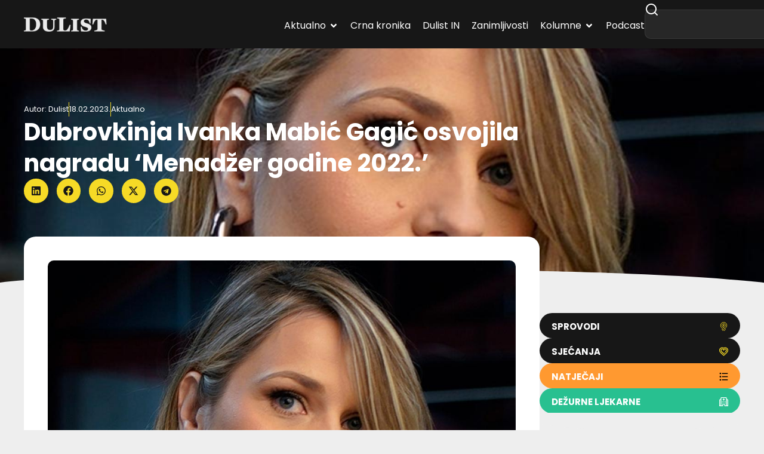

--- FILE ---
content_type: text/html; charset=utf-8
request_url: https://www.google.com/recaptcha/api2/aframe
body_size: 269
content:
<!DOCTYPE HTML><html><head><meta http-equiv="content-type" content="text/html; charset=UTF-8"></head><body><script nonce="VRNZF2lxXOhxfhywJr5w7Q">/** Anti-fraud and anti-abuse applications only. See google.com/recaptcha */ try{var clients={'sodar':'https://pagead2.googlesyndication.com/pagead/sodar?'};window.addEventListener("message",function(a){try{if(a.source===window.parent){var b=JSON.parse(a.data);var c=clients[b['id']];if(c){var d=document.createElement('img');d.src=c+b['params']+'&rc='+(localStorage.getItem("rc::a")?sessionStorage.getItem("rc::b"):"");window.document.body.appendChild(d);sessionStorage.setItem("rc::e",parseInt(sessionStorage.getItem("rc::e")||0)+1);localStorage.setItem("rc::h",'1768933731472');}}}catch(b){}});window.parent.postMessage("_grecaptcha_ready", "*");}catch(b){}</script></body></html>

--- FILE ---
content_type: text/css
request_url: https://dulist.hr/wp-content/cache/wpfc-minified/9a9tbmyh/hdeuk.css
body_size: 32677
content:
.elementor-share-buttons--color-custom.elementor-share-buttons--skin-flat .elementor-share-btn,.elementor-share-buttons--color-custom.elementor-share-buttons--skin-gradient .elementor-share-btn{background-color:var(--e-share-buttons-primary-color,#ea4335)}.elementor-share-buttons--color-custom.elementor-share-buttons--skin-flat .elementor-share-btn__icon,.elementor-share-buttons--color-custom.elementor-share-buttons--skin-flat .elementor-share-btn__text,.elementor-share-buttons--color-custom.elementor-share-buttons--skin-gradient .elementor-share-btn__icon,.elementor-share-buttons--color-custom.elementor-share-buttons--skin-gradient .elementor-share-btn__text{color:var(--e-share-buttons-secondary-color,#fff)}.elementor-share-buttons--color-custom.elementor-share-buttons--skin-flat .elementor-share-btn__icon svg,.elementor-share-buttons--color-custom.elementor-share-buttons--skin-flat .elementor-share-btn__text svg,.elementor-share-buttons--color-custom.elementor-share-buttons--skin-gradient .elementor-share-btn__icon svg,.elementor-share-buttons--color-custom.elementor-share-buttons--skin-gradient .elementor-share-btn__text svg{fill:var(--e-share-buttons-secondary-color,#fff)}.elementor-share-buttons--color-custom.elementor-share-buttons--skin-boxed .elementor-share-btn,.elementor-share-buttons--color-custom.elementor-share-buttons--skin-framed .elementor-share-btn,.elementor-share-buttons--color-custom.elementor-share-buttons--skin-minimal .elementor-share-btn{border-color:var(--e-share-buttons-primary-color,#ea4335);color:var(--e-share-buttons-primary-color,#ea4335)}.elementor-share-buttons--color-custom.elementor-share-buttons--skin-boxed .elementor-share-btn__icon,.elementor-share-buttons--color-custom.elementor-share-buttons--skin-minimal .elementor-share-btn__icon{background-color:var(--e-share-buttons-primary-color,#ea4335);color:var(--e-share-buttons-secondary-color,#fff)}.elementor-share-buttons--color-custom.elementor-share-buttons--skin-boxed .elementor-share-btn__icon svg,.elementor-share-buttons--color-custom.elementor-share-buttons--skin-minimal .elementor-share-btn__icon svg{fill:var(--e-share-buttons-secondary-color,#fff)}.elementor-share-buttons--color-custom.elementor-share-buttons--skin-framed .elementor-share-btn__icon{color:var(--e-share-buttons-primary-color,#ea4335)}.elementor-share-buttons--color-custom.elementor-share-buttons--skin-framed .elementor-share-btn__icon svg{fill:var(--e-share-buttons-primary-color,#ea4335)}.elementor-share-buttons--color-official .elementor-share-btn:hover{filter:saturate(1.5) brightness(1.2)}.elementor-share-buttons--color-official.elementor-share-buttons--skin-flat .elementor-share-btn_digg,.elementor-share-buttons--color-official.elementor-share-buttons--skin-gradient .elementor-share-btn_digg{background-color:#005be2}.elementor-share-buttons--color-official.elementor-share-buttons--skin-flat .elementor-share-btn_email,.elementor-share-buttons--color-official.elementor-share-buttons--skin-gradient .elementor-share-btn_email{background-color:#ea4335}.elementor-share-buttons--color-official.elementor-share-buttons--skin-flat .elementor-share-btn_print,.elementor-share-buttons--color-official.elementor-share-buttons--skin-gradient .elementor-share-btn_print{background-color:#aaa}.elementor-share-buttons--color-official.elementor-share-buttons--skin-flat .elementor-share-btn_facebook,.elementor-share-buttons--color-official.elementor-share-buttons--skin-gradient .elementor-share-btn_facebook{background-color:#3b5998}.elementor-share-buttons--color-official.elementor-share-buttons--skin-flat .elementor-share-btn_google,.elementor-share-buttons--color-official.elementor-share-buttons--skin-gradient .elementor-share-btn_google{background-color:#dd4b39}.elementor-share-buttons--color-official.elementor-share-buttons--skin-flat .elementor-share-btn_pocket,.elementor-share-buttons--color-official.elementor-share-buttons--skin-gradient .elementor-share-btn_pocket{background-color:#ef3f56}.elementor-share-buttons--color-official.elementor-share-buttons--skin-flat .elementor-share-btn_linkedin,.elementor-share-buttons--color-official.elementor-share-buttons--skin-gradient .elementor-share-btn_linkedin{background-color:#0077b5}.elementor-share-buttons--color-official.elementor-share-buttons--skin-flat .elementor-share-btn_odnoklassniki,.elementor-share-buttons--color-official.elementor-share-buttons--skin-gradient .elementor-share-btn_odnoklassniki{background-color:#f4731c}.elementor-share-buttons--color-official.elementor-share-buttons--skin-flat .elementor-share-btn_pinterest,.elementor-share-buttons--color-official.elementor-share-buttons--skin-gradient .elementor-share-btn_pinterest{background-color:#bd081c}.elementor-share-buttons--color-official.elementor-share-buttons--skin-flat .elementor-share-btn_reddit,.elementor-share-buttons--color-official.elementor-share-buttons--skin-gradient .elementor-share-btn_reddit{background-color:#ff4500}.elementor-share-buttons--color-official.elementor-share-buttons--skin-flat .elementor-share-btn_skype,.elementor-share-buttons--color-official.elementor-share-buttons--skin-gradient .elementor-share-btn_skype{background-color:#00aff0}.elementor-share-buttons--color-official.elementor-share-buttons--skin-flat .elementor-share-btn_slideshare,.elementor-share-buttons--color-official.elementor-share-buttons--skin-gradient .elementor-share-btn_slideshare{background-color:#0077b5}.elementor-share-buttons--color-official.elementor-share-buttons--skin-flat .elementor-share-btn_snapchat,.elementor-share-buttons--color-official.elementor-share-buttons--skin-gradient .elementor-share-btn_snapchat{background-color:#fffc00}.elementor-share-buttons--color-official.elementor-share-buttons--skin-flat .elementor-share-btn_stumbleupon,.elementor-share-buttons--color-official.elementor-share-buttons--skin-gradient .elementor-share-btn_stumbleupon{background-color:#eb4924}.elementor-share-buttons--color-official.elementor-share-buttons--skin-flat .elementor-share-btn_mix,.elementor-share-buttons--color-official.elementor-share-buttons--skin-gradient .elementor-share-btn_mix{background-color:#f3782b}.elementor-share-buttons--color-official.elementor-share-buttons--skin-flat .elementor-share-btn_tumblr,.elementor-share-buttons--color-official.elementor-share-buttons--skin-gradient .elementor-share-btn_tumblr{background-color:#35465c}.elementor-share-buttons--color-official.elementor-share-buttons--skin-flat .elementor-share-btn_twitch,.elementor-share-buttons--color-official.elementor-share-buttons--skin-gradient .elementor-share-btn_twitch{background-color:#6441a5}.elementor-share-buttons--color-official.elementor-share-buttons--skin-flat .elementor-share-btn_telegram,.elementor-share-buttons--color-official.elementor-share-buttons--skin-gradient .elementor-share-btn_telegram{background-color:#2ca5e0}.elementor-share-buttons--color-official.elementor-share-buttons--skin-flat .elementor-share-btn_threads,.elementor-share-buttons--color-official.elementor-share-buttons--skin-gradient .elementor-share-btn_threads{background-color:#000}.elementor-share-buttons--color-official.elementor-share-buttons--skin-flat .elementor-share-btn_twitter,.elementor-share-buttons--color-official.elementor-share-buttons--skin-gradient .elementor-share-btn_twitter{background-color:#1da1f2}.elementor-share-buttons--color-official.elementor-share-buttons--skin-flat .elementor-share-btn_vimeo,.elementor-share-buttons--color-official.elementor-share-buttons--skin-gradient .elementor-share-btn_vimeo{background-color:#1ab7ea}.elementor-share-buttons--color-official.elementor-share-buttons--skin-flat .elementor-share-btn_vk,.elementor-share-buttons--color-official.elementor-share-buttons--skin-gradient .elementor-share-btn_vk{background-color:#45668e}.elementor-share-buttons--color-official.elementor-share-buttons--skin-flat .elementor-share-btn_whatsapp,.elementor-share-buttons--color-official.elementor-share-buttons--skin-gradient .elementor-share-btn_whatsapp{background-color:#25d366}.elementor-share-buttons--color-official.elementor-share-buttons--skin-flat .elementor-share-btn_wordpress,.elementor-share-buttons--color-official.elementor-share-buttons--skin-gradient .elementor-share-btn_wordpress{background-color:#21759b}.elementor-share-buttons--color-official.elementor-share-buttons--skin-flat .elementor-share-btn_x-twitter,.elementor-share-buttons--color-official.elementor-share-buttons--skin-gradient .elementor-share-btn_x-twitter{background-color:#000}.elementor-share-buttons--color-official.elementor-share-buttons--skin-flat .elementor-share-btn_xing,.elementor-share-buttons--color-official.elementor-share-buttons--skin-gradient .elementor-share-btn_xing{background-color:#026466}.elementor-share-buttons--color-official.elementor-share-buttons--skin-boxed .elementor-share-btn_digg,.elementor-share-buttons--color-official.elementor-share-buttons--skin-framed .elementor-share-btn_digg{color:#005be2}.elementor-share-buttons--color-official.elementor-share-buttons--skin-boxed .elementor-share-btn_digg svg,.elementor-share-buttons--color-official.elementor-share-buttons--skin-framed .elementor-share-btn_digg svg{fill:#005be2}.elementor-share-buttons--color-official.elementor-share-buttons--skin-boxed .elementor-share-btn_email,.elementor-share-buttons--color-official.elementor-share-buttons--skin-framed .elementor-share-btn_email{color:#ea4335}.elementor-share-buttons--color-official.elementor-share-buttons--skin-boxed .elementor-share-btn_email svg,.elementor-share-buttons--color-official.elementor-share-buttons--skin-framed .elementor-share-btn_email svg{fill:#ea4335}.elementor-share-buttons--color-official.elementor-share-buttons--skin-boxed .elementor-share-btn_print,.elementor-share-buttons--color-official.elementor-share-buttons--skin-framed .elementor-share-btn_print{color:#aaa}.elementor-share-buttons--color-official.elementor-share-buttons--skin-boxed .elementor-share-btn_print svg,.elementor-share-buttons--color-official.elementor-share-buttons--skin-framed .elementor-share-btn_print svg{fill:#aaa}.elementor-share-buttons--color-official.elementor-share-buttons--skin-boxed .elementor-share-btn_facebook,.elementor-share-buttons--color-official.elementor-share-buttons--skin-framed .elementor-share-btn_facebook{color:#3b5998}.elementor-share-buttons--color-official.elementor-share-buttons--skin-boxed .elementor-share-btn_facebook svg,.elementor-share-buttons--color-official.elementor-share-buttons--skin-framed .elementor-share-btn_facebook svg{fill:#3b5998}.elementor-share-buttons--color-official.elementor-share-buttons--skin-boxed .elementor-share-btn_google,.elementor-share-buttons--color-official.elementor-share-buttons--skin-framed .elementor-share-btn_google{color:#dd4b39}.elementor-share-buttons--color-official.elementor-share-buttons--skin-boxed .elementor-share-btn_google svg,.elementor-share-buttons--color-official.elementor-share-buttons--skin-framed .elementor-share-btn_google svg{fill:#dd4b39}.elementor-share-buttons--color-official.elementor-share-buttons--skin-boxed .elementor-share-btn_pocket,.elementor-share-buttons--color-official.elementor-share-buttons--skin-framed .elementor-share-btn_pocket{color:#ef3f56}.elementor-share-buttons--color-official.elementor-share-buttons--skin-boxed .elementor-share-btn_pocket svg,.elementor-share-buttons--color-official.elementor-share-buttons--skin-framed .elementor-share-btn_pocket svg{fill:#ef3f56}.elementor-share-buttons--color-official.elementor-share-buttons--skin-boxed .elementor-share-btn_linkedin,.elementor-share-buttons--color-official.elementor-share-buttons--skin-framed .elementor-share-btn_linkedin{color:#0077b5}.elementor-share-buttons--color-official.elementor-share-buttons--skin-boxed .elementor-share-btn_linkedin svg,.elementor-share-buttons--color-official.elementor-share-buttons--skin-framed .elementor-share-btn_linkedin svg{fill:#0077b5}.elementor-share-buttons--color-official.elementor-share-buttons--skin-boxed .elementor-share-btn_odnoklassniki,.elementor-share-buttons--color-official.elementor-share-buttons--skin-framed .elementor-share-btn_odnoklassniki{color:#f4731c}.elementor-share-buttons--color-official.elementor-share-buttons--skin-boxed .elementor-share-btn_odnoklassniki svg,.elementor-share-buttons--color-official.elementor-share-buttons--skin-framed .elementor-share-btn_odnoklassniki svg{fill:#f4731c}.elementor-share-buttons--color-official.elementor-share-buttons--skin-boxed .elementor-share-btn_pinterest,.elementor-share-buttons--color-official.elementor-share-buttons--skin-framed .elementor-share-btn_pinterest{color:#bd081c}.elementor-share-buttons--color-official.elementor-share-buttons--skin-boxed .elementor-share-btn_pinterest svg,.elementor-share-buttons--color-official.elementor-share-buttons--skin-framed .elementor-share-btn_pinterest svg{fill:#bd081c}.elementor-share-buttons--color-official.elementor-share-buttons--skin-boxed .elementor-share-btn_reddit,.elementor-share-buttons--color-official.elementor-share-buttons--skin-framed .elementor-share-btn_reddit{color:#ff4500}.elementor-share-buttons--color-official.elementor-share-buttons--skin-boxed .elementor-share-btn_reddit svg,.elementor-share-buttons--color-official.elementor-share-buttons--skin-framed .elementor-share-btn_reddit svg{fill:#ff4500}.elementor-share-buttons--color-official.elementor-share-buttons--skin-boxed .elementor-share-btn_skype,.elementor-share-buttons--color-official.elementor-share-buttons--skin-framed .elementor-share-btn_skype{color:#00aff0}.elementor-share-buttons--color-official.elementor-share-buttons--skin-boxed .elementor-share-btn_skype svg,.elementor-share-buttons--color-official.elementor-share-buttons--skin-framed .elementor-share-btn_skype svg{fill:#00aff0}.elementor-share-buttons--color-official.elementor-share-buttons--skin-boxed .elementor-share-btn_slideshare,.elementor-share-buttons--color-official.elementor-share-buttons--skin-framed .elementor-share-btn_slideshare{color:#0077b5}.elementor-share-buttons--color-official.elementor-share-buttons--skin-boxed .elementor-share-btn_slideshare svg,.elementor-share-buttons--color-official.elementor-share-buttons--skin-framed .elementor-share-btn_slideshare svg{fill:#0077b5}.elementor-share-buttons--color-official.elementor-share-buttons--skin-boxed .elementor-share-btn_snapchat,.elementor-share-buttons--color-official.elementor-share-buttons--skin-framed .elementor-share-btn_snapchat{color:#fffc00}.elementor-share-buttons--color-official.elementor-share-buttons--skin-boxed .elementor-share-btn_snapchat svg,.elementor-share-buttons--color-official.elementor-share-buttons--skin-framed .elementor-share-btn_snapchat svg{fill:#fffc00}.elementor-share-buttons--color-official.elementor-share-buttons--skin-boxed .elementor-share-btn_stumbleupon,.elementor-share-buttons--color-official.elementor-share-buttons--skin-framed .elementor-share-btn_stumbleupon{color:#eb4924}.elementor-share-buttons--color-official.elementor-share-buttons--skin-boxed .elementor-share-btn_stumbleupon svg,.elementor-share-buttons--color-official.elementor-share-buttons--skin-framed .elementor-share-btn_stumbleupon svg{fill:#eb4924}.elementor-share-buttons--color-official.elementor-share-buttons--skin-boxed .elementor-share-btn_mix,.elementor-share-buttons--color-official.elementor-share-buttons--skin-framed .elementor-share-btn_mix{color:#f3782b}.elementor-share-buttons--color-official.elementor-share-buttons--skin-boxed .elementor-share-btn_mix svg,.elementor-share-buttons--color-official.elementor-share-buttons--skin-framed .elementor-share-btn_mix svg{fill:#f3782b}.elementor-share-buttons--color-official.elementor-share-buttons--skin-boxed .elementor-share-btn_tumblr,.elementor-share-buttons--color-official.elementor-share-buttons--skin-framed .elementor-share-btn_tumblr{color:#35465c}.elementor-share-buttons--color-official.elementor-share-buttons--skin-boxed .elementor-share-btn_tumblr svg,.elementor-share-buttons--color-official.elementor-share-buttons--skin-framed .elementor-share-btn_tumblr svg{fill:#35465c}.elementor-share-buttons--color-official.elementor-share-buttons--skin-boxed .elementor-share-btn_twitch,.elementor-share-buttons--color-official.elementor-share-buttons--skin-framed .elementor-share-btn_twitch{color:#6441a5}.elementor-share-buttons--color-official.elementor-share-buttons--skin-boxed .elementor-share-btn_twitch svg,.elementor-share-buttons--color-official.elementor-share-buttons--skin-framed .elementor-share-btn_twitch svg{fill:#6441a5}.elementor-share-buttons--color-official.elementor-share-buttons--skin-boxed .elementor-share-btn_telegram,.elementor-share-buttons--color-official.elementor-share-buttons--skin-framed .elementor-share-btn_telegram{color:#2ca5e0}.elementor-share-buttons--color-official.elementor-share-buttons--skin-boxed .elementor-share-btn_telegram svg,.elementor-share-buttons--color-official.elementor-share-buttons--skin-framed .elementor-share-btn_telegram svg{fill:#2ca5e0}.elementor-share-buttons--color-official.elementor-share-buttons--skin-boxed .elementor-share-btn_threads,.elementor-share-buttons--color-official.elementor-share-buttons--skin-framed .elementor-share-btn_threads{color:#000}.elementor-share-buttons--color-official.elementor-share-buttons--skin-boxed .elementor-share-btn_threads svg,.elementor-share-buttons--color-official.elementor-share-buttons--skin-framed .elementor-share-btn_threads svg{fill:#000}.elementor-share-buttons--color-official.elementor-share-buttons--skin-boxed .elementor-share-btn_twitter,.elementor-share-buttons--color-official.elementor-share-buttons--skin-framed .elementor-share-btn_twitter{color:#1da1f2}.elementor-share-buttons--color-official.elementor-share-buttons--skin-boxed .elementor-share-btn_twitter svg,.elementor-share-buttons--color-official.elementor-share-buttons--skin-framed .elementor-share-btn_twitter svg{fill:#1da1f2}.elementor-share-buttons--color-official.elementor-share-buttons--skin-boxed .elementor-share-btn_vimeo,.elementor-share-buttons--color-official.elementor-share-buttons--skin-framed .elementor-share-btn_vimeo{color:#1ab7ea}.elementor-share-buttons--color-official.elementor-share-buttons--skin-boxed .elementor-share-btn_vimeo svg,.elementor-share-buttons--color-official.elementor-share-buttons--skin-framed .elementor-share-btn_vimeo svg{fill:#1ab7ea}.elementor-share-buttons--color-official.elementor-share-buttons--skin-boxed .elementor-share-btn_vk,.elementor-share-buttons--color-official.elementor-share-buttons--skin-framed .elementor-share-btn_vk{color:#45668e}.elementor-share-buttons--color-official.elementor-share-buttons--skin-boxed .elementor-share-btn_vk svg,.elementor-share-buttons--color-official.elementor-share-buttons--skin-framed .elementor-share-btn_vk svg{fill:#45668e}.elementor-share-buttons--color-official.elementor-share-buttons--skin-boxed .elementor-share-btn_whatsapp,.elementor-share-buttons--color-official.elementor-share-buttons--skin-framed .elementor-share-btn_whatsapp{color:#25d366}.elementor-share-buttons--color-official.elementor-share-buttons--skin-boxed .elementor-share-btn_whatsapp svg,.elementor-share-buttons--color-official.elementor-share-buttons--skin-framed .elementor-share-btn_whatsapp svg{fill:#25d366}.elementor-share-buttons--color-official.elementor-share-buttons--skin-boxed .elementor-share-btn_wordpress,.elementor-share-buttons--color-official.elementor-share-buttons--skin-framed .elementor-share-btn_wordpress{color:#21759b}.elementor-share-buttons--color-official.elementor-share-buttons--skin-boxed .elementor-share-btn_wordpress svg,.elementor-share-buttons--color-official.elementor-share-buttons--skin-framed .elementor-share-btn_wordpress svg{fill:#21759b}.elementor-share-buttons--color-official.elementor-share-buttons--skin-boxed .elementor-share-btn_x-twitter,.elementor-share-buttons--color-official.elementor-share-buttons--skin-framed .elementor-share-btn_x-twitter{color:#000}.elementor-share-buttons--color-official.elementor-share-buttons--skin-boxed .elementor-share-btn_x-twitter svg,.elementor-share-buttons--color-official.elementor-share-buttons--skin-framed .elementor-share-btn_x-twitter svg{fill:#000}.elementor-share-buttons--color-official.elementor-share-buttons--skin-boxed .elementor-share-btn_xing,.elementor-share-buttons--color-official.elementor-share-buttons--skin-framed .elementor-share-btn_xing{color:#026466}.elementor-share-buttons--color-official.elementor-share-buttons--skin-boxed .elementor-share-btn_xing svg,.elementor-share-buttons--color-official.elementor-share-buttons--skin-framed .elementor-share-btn_xing svg{fill:#026466}.elementor-share-buttons--color-official.elementor-share-buttons--skin-boxed .elementor-share-btn_digg .elementor-share-btn__icon,.elementor-share-buttons--color-official.elementor-share-buttons--skin-minimal .elementor-share-btn_digg .elementor-share-btn__icon{background-color:#005be2}.elementor-share-buttons--color-official.elementor-share-buttons--skin-boxed .elementor-share-btn_email .elementor-share-btn__icon,.elementor-share-buttons--color-official.elementor-share-buttons--skin-minimal .elementor-share-btn_email .elementor-share-btn__icon{background-color:#ea4335}.elementor-share-buttons--color-official.elementor-share-buttons--skin-boxed .elementor-share-btn_print .elementor-share-btn__icon,.elementor-share-buttons--color-official.elementor-share-buttons--skin-minimal .elementor-share-btn_print .elementor-share-btn__icon{background-color:#aaa}.elementor-share-buttons--color-official.elementor-share-buttons--skin-boxed .elementor-share-btn_facebook .elementor-share-btn__icon,.elementor-share-buttons--color-official.elementor-share-buttons--skin-minimal .elementor-share-btn_facebook .elementor-share-btn__icon{background-color:#3b5998}.elementor-share-buttons--color-official.elementor-share-buttons--skin-boxed .elementor-share-btn_google .elementor-share-btn__icon,.elementor-share-buttons--color-official.elementor-share-buttons--skin-minimal .elementor-share-btn_google .elementor-share-btn__icon{background-color:#dd4b39}.elementor-share-buttons--color-official.elementor-share-buttons--skin-boxed .elementor-share-btn_pocket .elementor-share-btn__icon,.elementor-share-buttons--color-official.elementor-share-buttons--skin-minimal .elementor-share-btn_pocket .elementor-share-btn__icon{background-color:#ef3f56}.elementor-share-buttons--color-official.elementor-share-buttons--skin-boxed .elementor-share-btn_linkedin .elementor-share-btn__icon,.elementor-share-buttons--color-official.elementor-share-buttons--skin-minimal .elementor-share-btn_linkedin .elementor-share-btn__icon{background-color:#0077b5}.elementor-share-buttons--color-official.elementor-share-buttons--skin-boxed .elementor-share-btn_odnoklassniki .elementor-share-btn__icon,.elementor-share-buttons--color-official.elementor-share-buttons--skin-minimal .elementor-share-btn_odnoklassniki .elementor-share-btn__icon{background-color:#f4731c}.elementor-share-buttons--color-official.elementor-share-buttons--skin-boxed .elementor-share-btn_pinterest .elementor-share-btn__icon,.elementor-share-buttons--color-official.elementor-share-buttons--skin-minimal .elementor-share-btn_pinterest .elementor-share-btn__icon{background-color:#bd081c}.elementor-share-buttons--color-official.elementor-share-buttons--skin-boxed .elementor-share-btn_reddit .elementor-share-btn__icon,.elementor-share-buttons--color-official.elementor-share-buttons--skin-minimal .elementor-share-btn_reddit .elementor-share-btn__icon{background-color:#ff4500}.elementor-share-buttons--color-official.elementor-share-buttons--skin-boxed .elementor-share-btn_skype .elementor-share-btn__icon,.elementor-share-buttons--color-official.elementor-share-buttons--skin-minimal .elementor-share-btn_skype .elementor-share-btn__icon{background-color:#00aff0}.elementor-share-buttons--color-official.elementor-share-buttons--skin-boxed .elementor-share-btn_slideshare .elementor-share-btn__icon,.elementor-share-buttons--color-official.elementor-share-buttons--skin-minimal .elementor-share-btn_slideshare .elementor-share-btn__icon{background-color:#0077b5}.elementor-share-buttons--color-official.elementor-share-buttons--skin-boxed .elementor-share-btn_snapchat .elementor-share-btn__icon,.elementor-share-buttons--color-official.elementor-share-buttons--skin-minimal .elementor-share-btn_snapchat .elementor-share-btn__icon{background-color:#fffc00}.elementor-share-buttons--color-official.elementor-share-buttons--skin-boxed .elementor-share-btn_stumbleupon .elementor-share-btn__icon,.elementor-share-buttons--color-official.elementor-share-buttons--skin-minimal .elementor-share-btn_stumbleupon .elementor-share-btn__icon{background-color:#eb4924}.elementor-share-buttons--color-official.elementor-share-buttons--skin-boxed .elementor-share-btn_mix .elementor-share-btn__icon,.elementor-share-buttons--color-official.elementor-share-buttons--skin-minimal .elementor-share-btn_mix .elementor-share-btn__icon{background-color:#f3782b}.elementor-share-buttons--color-official.elementor-share-buttons--skin-boxed .elementor-share-btn_tumblr .elementor-share-btn__icon,.elementor-share-buttons--color-official.elementor-share-buttons--skin-minimal .elementor-share-btn_tumblr .elementor-share-btn__icon{background-color:#35465c}.elementor-share-buttons--color-official.elementor-share-buttons--skin-boxed .elementor-share-btn_twitch .elementor-share-btn__icon,.elementor-share-buttons--color-official.elementor-share-buttons--skin-minimal .elementor-share-btn_twitch .elementor-share-btn__icon{background-color:#6441a5}.elementor-share-buttons--color-official.elementor-share-buttons--skin-boxed .elementor-share-btn_telegram .elementor-share-btn__icon,.elementor-share-buttons--color-official.elementor-share-buttons--skin-minimal .elementor-share-btn_telegram .elementor-share-btn__icon{background-color:#2ca5e0}.elementor-share-buttons--color-official.elementor-share-buttons--skin-boxed .elementor-share-btn_threads .elementor-share-btn__icon,.elementor-share-buttons--color-official.elementor-share-buttons--skin-minimal .elementor-share-btn_threads .elementor-share-btn__icon{background-color:#000}.elementor-share-buttons--color-official.elementor-share-buttons--skin-boxed .elementor-share-btn_twitter .elementor-share-btn__icon,.elementor-share-buttons--color-official.elementor-share-buttons--skin-minimal .elementor-share-btn_twitter .elementor-share-btn__icon{background-color:#1da1f2}.elementor-share-buttons--color-official.elementor-share-buttons--skin-boxed .elementor-share-btn_vimeo .elementor-share-btn__icon,.elementor-share-buttons--color-official.elementor-share-buttons--skin-minimal .elementor-share-btn_vimeo .elementor-share-btn__icon{background-color:#1ab7ea}.elementor-share-buttons--color-official.elementor-share-buttons--skin-boxed .elementor-share-btn_vk .elementor-share-btn__icon,.elementor-share-buttons--color-official.elementor-share-buttons--skin-minimal .elementor-share-btn_vk .elementor-share-btn__icon{background-color:#45668e}.elementor-share-buttons--color-official.elementor-share-buttons--skin-boxed .elementor-share-btn_whatsapp .elementor-share-btn__icon,.elementor-share-buttons--color-official.elementor-share-buttons--skin-minimal .elementor-share-btn_whatsapp .elementor-share-btn__icon{background-color:#25d366}.elementor-share-buttons--color-official.elementor-share-buttons--skin-boxed .elementor-share-btn_wordpress .elementor-share-btn__icon,.elementor-share-buttons--color-official.elementor-share-buttons--skin-minimal .elementor-share-btn_wordpress .elementor-share-btn__icon{background-color:#21759b}.elementor-share-buttons--color-official.elementor-share-buttons--skin-boxed .elementor-share-btn_x-twitter .elementor-share-btn__icon,.elementor-share-buttons--color-official.elementor-share-buttons--skin-minimal .elementor-share-btn_x-twitter .elementor-share-btn__icon{background-color:#000}.elementor-share-buttons--color-official.elementor-share-buttons--skin-boxed .elementor-share-btn_xing .elementor-share-btn__icon,.elementor-share-buttons--color-official.elementor-share-buttons--skin-minimal .elementor-share-btn_xing .elementor-share-btn__icon{background-color:#026466}.elementor-share-buttons--color-official.elementor-share-buttons--skin-boxed .elementor-share-btn .elementor-share-btn__icon,.elementor-share-buttons--color-official.elementor-share-buttons--skin-minimal .elementor-share-btn .elementor-share-btn__icon{color:var(--e-share-buttons-icon-color,#fff)}.elementor-share-buttons--color-official.elementor-share-buttons--skin-boxed .elementor-share-btn .elementor-share-btn__icon svg,.elementor-share-buttons--color-official.elementor-share-buttons--skin-minimal .elementor-share-btn .elementor-share-btn__icon svg{fill:var(--e-share-buttons-icon-color,#fff)}.elementor-share-buttons--skin-boxed .elementor-share-btn__icon,.elementor-share-buttons--skin-framed .elementor-share-btn__icon{margin-inline-start:-.2em}.elementor-share-buttons--skin-boxed .elementor-share-btn,.elementor-share-buttons--skin-framed .elementor-share-btn{border-style:solid}.elementor-share-buttons--skin-gradient .elementor-share-btn__text,.elementor-share-buttons--skin-gradient.elementor-share-buttons--view-icon .elementor-share-btn__icon{background-image:linear-gradient(calc(90deg * var(--direction-multiplier, 1)),rgba(0,0,0,.12),transparent)}.elementor-share-buttons--skin-boxed .elementor-share-btn__text,.elementor-share-buttons--skin-gradient .elementor-share-btn__text,.elementor-share-buttons--skin-minimal .elementor-share-btn__text{padding-inline-start:.9em}.elementor-share-buttons--skin-flat .elementor-share-btn,.elementor-share-buttons--skin-gradient .elementor-share-btn{background-color:var(--e-share-buttons-primary-color,#ea4335)}.elementor-share-buttons--skin-flat .elementor-share-btn__icon,.elementor-share-buttons--skin-flat .elementor-share-btn__text,.elementor-share-buttons--skin-gradient .elementor-share-btn__icon,.elementor-share-buttons--skin-gradient .elementor-share-btn__text{color:var(--e-share-buttons-secondary-color,#fff)}.elementor-share-buttons--skin-flat .elementor-share-btn__icon svg,.elementor-share-buttons--skin-flat .elementor-share-btn__text svg,.elementor-share-buttons--skin-gradient .elementor-share-btn__icon svg,.elementor-share-buttons--skin-gradient .elementor-share-btn__text svg{fill:var(--e-share-buttons-secondary-color,#fff)}.elementor-share-buttons--skin-minimal.elementor-share-buttons--shape-rounded .elementor-share-btn__icon{border-radius:.5em}.elementor-share-buttons--skin-minimal.elementor-share-buttons--shape-circle .elementor-share-btn__icon{border-radius:99.9em}.elementor-share-buttons--view-text .elementor-share-btn__text{padding-inline-start:1em}.elementor-share-buttons--view-icon .elementor-share-btn,.elementor-share-buttons--view-text .elementor-share-btn{justify-content:center}.elementor-share-buttons--view-icon .elementor-share-btn__icon,.elementor-share-buttons--view-icon .elementor-share-btn__text,.elementor-share-buttons--view-text .elementor-share-btn__icon,.elementor-share-buttons--view-text .elementor-share-btn__text{flex-grow:1;justify-content:center}.elementor-share-buttons--shape-rounded .elementor-share-btn{border-radius:.5em}.elementor-share-buttons--shape-circle .elementor-share-btn{border-radius:99.9em}.elementor-share-btn{align-items:center;cursor:pointer;display:flex;font-size:10px;height:4.5em;justify-content:flex-start;overflow:hidden;transition-duration:.2s;transition-property:filter,background-color,border-color}.elementor-share-btn__icon,.elementor-share-btn__text{transition-duration:.2s;transition-property:color,background-color}.elementor-share-btn__icon{align-items:center;align-self:stretch;display:flex;justify-content:center;position:relative;width:4.5em}.elementor-share-btn__icon i{font-size:var(--e-share-buttons-icon-size,1.7em)}.elementor-share-btn__icon svg{height:var(--e-share-buttons-icon-size,1.7em);width:var(--e-share-buttons-icon-size,1.7em)}.elementor-share-btn__text{align-items:center;align-self:stretch;display:flex;flex-grow:1;font-size:1.5em;font-weight:100;padding-inline-end:1em}.elementor-share-btn__title{flex-shrink:0;font-weight:700}.elementor-widget-share-buttons{text-align:var(--alignment,inherit);-moz-text-align-last:var(--alignment,inherit);text-align-last:var(--alignment,inherit)}.elementor-widget-share-buttons.elementor-grid-0 .elementor-widget-container,.elementor-widget-share-buttons.elementor-grid-0:not(:has(.elementor-widget-container)){font-size:0}

--- FILE ---
content_type: text/css
request_url: https://dulist.hr/wp-content/cache/wpfc-minified/9604u1g6/hdeuk.css
body_size: 52409
content:
@keyframes sby-sk-scaleout{0%{transform:scale(0)}to{opacity:0;transform:scale(1)}}@keyframes fa-spin{0%{transform:rotate(0deg)}to{transform:rotate(359deg)}}body,body.et-db #et-boc{[id^=sb_youtube_].sb_youtube{box-sizing:border-box;margin:0 auto;padding:0;width:100%}[id^=sb_youtube_].sb_youtube *{box-sizing:border-box}[id^=sb_youtube_].sb_youtube .sbi_inner_item:after,[id^=sb_youtube_].sb_youtube:after{clear:both;content:"";display:table}[id^=sb_youtube_].sb_youtube.sby_fixed_height{box-sizing:border-box;overflow:hidden;overflow-y:auto}[id^=sb_youtube_].sb_youtube .sby_items_wrap{box-sizing:border-box;float:left;font-size:13px;line-height:0;width:100%}[id^=sb_youtube_].sb_youtube .sby_items_wrap .sby_inner_item{display:flex;flex-direction:column}[id^=sb_youtube_].sb_youtube .sby_items_wrap .sby_item,[id^=sb_youtube_].sb_youtube .sby_player_outer_wrap .sby_video_thumbnail_wrap,[id^=sb_youtube_].sb_youtube .sby_player_wrap{display:-moz-inline-stack;display:inline-block;vertical-align:top;zoom:1;box-sizing:border-box;opacity:1;overflow:hidden;padding:inherit!important;text-decoration:none;transition:all .5s ease}[id^=sb_youtube_].sb_youtube .sby_items_wrap .sby_item.sby_no_margin{margin:0!important}[id^=sb_youtube_].sb_youtube .sby_items_wrap .sby_item.sby_transition{max-height:0;opacity:0}[id^=sb_youtube_].sb_youtube.sby_col_0 .sby_items_wrap .sby_item,[id^=sb_youtube_].sb_youtube.sby_col_1 .sby_items_wrap .sby_item{width:100%}[id^=sb_youtube_].sb_youtube.sby_col_2 .sby_items_wrap .sby_item{width:50%}[id^=sb_youtube_].sb_youtube.sby_col_3 .sby_items_wrap .sby_item{width:33.33%}[id^=sb_youtube_].sb_youtube.sby_col_4 .sby_items_wrap .sby_item{width:25%}[id^=sb_youtube_].sb_youtube.sby_col_5 .sby_items_wrap .sby_item{width:20%}[id^=sb_youtube_].sb_youtube.sby_col_6 .sby_items_wrap .sby_item{width:16.66%}[id^=sb_youtube_].sb_youtube.sby_col_7 .sby_items_wrap .sby_item{width:14.28%}[id^=sb_youtube_].sb_youtube.sby_col_8 .sby_items_wrap .sby_item{width:12.5%}[id^=sb_youtube_].sb_youtube.sby_col_9 .sby_items_wrap .sby_item{width:11.11%}[id^=sb_youtube_].sb_youtube.sby_col_10 .sby_items_wrap .sby_item{width:10%}.sby-screenreader{display:block!important;height:0!important;line-height:0!important;text-indent:-9999px!important;width:0!important}#sby_lightbox .sby_lb_video_thumbnail_wrap,[id^=sb_youtube_].sb_youtube .sby_player_outer_wrap,[id^=sb_youtube_].sb_youtube .sby_video_thumbnail_wrap{box-sizing:border-box;float:left;position:relative;width:100%}#sby_lightbox .sby_lb_video_thumbnail,#sby_lightbox .sby_video_thumbnail,[id^=sb_youtube_].sb_youtube .sby_video_thumbnail{display:block;line-height:0;position:relative;text-decoration:none;z-index:5}#sby_lightbox .sby_video_thumbnail img,[id^=sb_youtube_].sb_youtube .sby_video_thumbnail img{border-radius:0;height:auto;width:100%}[id^=sb_youtube_].sb_youtube .sby_link{background:#333;background:rgba(0,0,0,.6);bottom:0;color:#fff;display:none;font-size:12px;left:0;line-height:1.1;overflow:hidden;padding:0;position:absolute;right:0;text-align:center;top:0;width:100%;z-index:1}[id^=sb_youtube_].sb_youtube .sby_link.sby_default a,[id^=sb_youtube_].sb_youtube .sby_link.sby_default p,[id^=sb_youtube_].sb_youtube .sby_link.sby_default span{text-shadow:0 0 10px #000}[id^=sb_youtube_].sb_youtube .sby_link .sby_hover_bottom,[id^=sb_youtube_].sb_youtube .sby_link .sby_lightbox_link,[id^=sb_youtube_].sb_youtube .sby_link .sby_playbtn,[id^=sb_youtube_].sb_youtube .sby_link .sby_username a,[id^=sb_youtube_].sb_youtube .sby_link .sby_youtube_link,[id^=sb_youtube_].sb_youtube .sby_link .svg-inline--fa.fa-play{filter:alpha(opacity=90);opacity:.9}[id^=sb_youtube_].sb_youtube .sby_link .sby_lightbox_link:hover,[id^=sb_youtube_].sb_youtube .sby_link .sby_playbtn:hover,[id^=sb_youtube_].sb_youtube .sby_link .sby_username a:hover,[id^=sb_youtube_].sb_youtube .sby_link .sby_youtube_link:hover,[id^=sb_youtube_].sb_youtube .sby_link .svg-inline--fa.fa-play:hover{filter:alpha(opacity=100);opacity:1}[id^=sb_youtube_].sb_youtube .sby_link_area{bottom:0;left:0;position:absolute;right:0;top:0;z-index:1}[id^=sb_youtube_].sb_youtube .sby_link a{background:none;color:#ddd;color:hsla(0,0%,100%,.7);display:-moz-inline-stack;display:inline-block;line-height:1.1;padding:0;text-decoration:none;vertical-align:top;zoom:1}[id^=sb_youtube_].sb_youtube .sby_link a:active,[id^=sb_youtube_].sb_youtube .sby_link a:hover{color:#fff}[id^=sb_youtube_].sb_youtube .sby_link .sby_lightbox_link{display:block;font-size:49px;font-style:normal!important;left:50%;margin-left:-21px;margin-top:-24px;padding:0;position:absolute;top:50%;z-index:2}[id^=sb_youtube_].sb_youtube .sby_carousel_vid_first .sby_lightbox_link,[id^=sb_youtube_].sb_youtube .sby_type_video .sby_lightbox_link{display:none}[id^=sb_youtube_].sb_youtube .sby_link .sby_youtube_link{bottom:0;font-size:30px;padding:8px;position:absolute;right:2px;z-index:100}[id^=sb_youtube_].sb_youtube .sby_link a:focus,[id^=sb_youtube_].sb_youtube .sby_link a:hover{text-decoration:underline}[id^=sb_youtube_].sb_youtube .sby_player_wrap{height:100%!important;left:0;position:absolute;top:0;width:100%!important;z-index:1}[id^=sb_youtube_].sb_youtube .sby_player_wrap iframe{height:100%!important;width:100%!important}#sby_lightbox .sby_thumbnail_hover,[id^=sb_youtube_].sb_youtube .sby_thumbnail_hover{background:#333;background:rgba(0,0,0,.6);bottom:0;box-sizing:border-box;color:#fff;display:block;left:0;opacity:0;position:absolute;right:0;top:0;transition:opacity .6s ease-in-out;-moz-transition:opacity .6s ease-in-out;-webkit-transition:opacity .6s ease-in-out;z-index:10}[id^=sb_youtube_].sb_youtube.sby_layout_list .sby_item_video_thumbnail .sby_thumbnail_hover{display:none}[id^=sb_youtube_].sb_youtube .sby_current .sby_thumbnail_hover{opacity:1}#sby_lightbox .sby_thumbnail_hover_inner,[id^=sb_youtube_].sb_youtube .sby_thumbnail_hover_inner{display:inline-block;height:100%;overflow:hidden;padding:10px;width:100%}[id^=sb_youtube_].sb_youtube .sby_thumbnail_hover_inner .sby_video_title{font-size:1.2em;line-height:1.2}#sby_lightbox .sby_video_thumbnail:hover .sby_thumbnail_hover,[id^=sb_youtube_].sb_youtube .sby_video_thumbnail:hover .sby_thumbnail_hover{display:block;opacity:1;transition:opacity .2s ease-in-out;-moz-transition:opacity .2s ease-in-out;-webkit-transition:opacity .2s ease-in-out}[id^=sb_youtube_].sb_youtube.sby_layout_list .sby_item_video_thumbnail.sby_video_thumbnail:hover .sby_thumbnail_hover{display:none;opacity:0;transition:none;-moz-transition:none;-webkit-transition:none}[id^=sb_youtube_].sb_youtube .sby_loader{animation:sby-sk-scaleout 1s ease-in-out infinite;background-color:#000;background-color:rgba(0,0,0,.5);border-radius:100%;height:20px;left:50%;margin:-10px 0 0 -10px;position:relative;top:50%;width:20px}[id^=sb_youtube_].sb_youtube .sb_youtube_header br,[id^=sb_youtube_].sb_youtube .sby_footer br,[id^=sb_youtube_].sb_youtube .sby_items_wrap br{display:none}[id^=sb_youtube_].sb_youtube .sby_bio br,[id^=sb_youtube_].sb_youtube .sby_caption br{display:initial}.sby_footer p{display:inline;margin:0;padding:0}[id^=sb_youtube_].sb_youtube .sby_footer .sby_loader,[id^=sb_youtube_].sb_youtube .sby_item .sby_loader,[id^=sb_youtube_].sb_youtube .sby_player_outer_wrap .sby_loader{background-color:#fff;margin-top:-11px;position:absolute}[id^=sb_youtube_].sb_youtube .sby_item.sby_player_loading,[id^=sb_youtube_].sb_youtube .sby_player_outer_wrap.sby_player_loading{opacity:.8}#sby_lightbox .fa-spin,[id^=sb_youtube_].sb_youtube .fa-spin{animation:fa-spin 2s linear infinite}#sby_lightbox .fa-pulse,[id^=sb_youtube_].sb_youtube .fa-pulse{animation:fa-spin 1s steps(8) infinite}[id^=sb_youtube_].sb_youtube .sb_youtube_header{clear:both;float:left;line-height:1.2;margin:0 0 15px;padding:0;width:100%}[id^=sb_youtube_].sb_youtube .sb_youtube_header.sby_header_type_generic{display:flex}[id^=sb_youtube_].sb_youtube .sb_youtube_header a{align-items:center;display:flex;float:left;min-width:100%;text-decoration:none;transition:color .5s ease;width:100%}[id^=sb_youtube_].sb_youtube .sb_youtube_header a[data-channel-description=visible]{align-items:flex-start}@media (min-width:480px){[id^=sb_youtube_].sb_youtube .sb_youtube_header.sby_medium .sby_header_img,[id^=sb_youtube_].sb_youtube .sb_youtube_header.sby_medium .sby_header_img img{border-radius:40px;height:80px;width:80px}[id^=sb_youtube_].sb_youtube .sb_youtube_header.sby_medium .sby_header_text h3{font-size:16px}[id^=sb_youtube_].sb_youtube .sb_youtube_header.sby_medium .sby_header_text .sby_bio,[id^=sb_youtube_].sb_youtube .sb_youtube_header.sby_medium .sby_header_text .sby_bio_info{font-size:13px}[id^=sb_youtube_].sb_youtube .sb_youtube_header.sby_medium .sby_header_text .sby_bio,[id^=sb_youtube_].sb_youtube .sb_youtube_header.sby_medium .sby_header_text .sby_bio_info,[id^=sb_youtube_].sb_youtube .sb_youtube_header.sby_medium .sby_header_text h3{line-height:1.4;margin-left:95px!important}[id^=sb_youtube_].sb_youtube .sb_youtube_header.sby_medium .sby_header_text h3{margin-right:-85px!important}[id^=sb_youtube_].sb_youtube .sb_youtube_header.sby_medium .sby_header_text .sby_bio_info{margin-top:4px!important}[id^=sb_youtube_].sb_youtube .sb_youtube_header.sby_medium .sby_header_text.sby_no_bio h3{padding-top:20px!important}[id^=sb_youtube_].sb_youtube .sb_youtube_header.sby_large .sby_header_img,[id^=sb_youtube_].sb_youtube .sb_youtube_header.sby_large .sby_header_img img{border-radius:60px;height:120px;width:120px}[id^=sb_youtube_].sb_youtube .sb_youtube_header.sby_large .sby_header_text h3{font-size:28px}[id^=sb_youtube_].sb_youtube .sb_youtube_header.sby_large .sby_header_text .sby_bio,[id^=sb_youtube_].sb_youtube .sb_youtube_header.sby_large .sby_header_text .sby_bio_info{font-size:13px}[id^=sb_youtube_].sb_youtube .sb_youtube_header.sby_large .sby_header_text .sby_bio,[id^=sb_youtube_].sb_youtube .sb_youtube_header.sby_large .sby_header_text .sby_bio_info,[id^=sb_youtube_].sb_youtube .sb_youtube_header.sby_large .sby_header_text h3{line-height:1.5;margin-left:140px!important}[id^=sb_youtube_].sb_youtube .sb_youtube_header.sby_large .sby_header_text h3{margin-right:-120px!important}[id^=sb_youtube_].sb_youtube .sb_youtube_header.sby_large .sby_header_text .sby_bio_info{margin-top:12px!important}[id^=sb_youtube_].sb_youtube .sb_youtube_header.sby_large .sby_header_text.sby_no_bio h3{padding-top:32px!important}}[id^=sb_youtube_].sb_youtube .sb_youtube_header .sby_header_img{border-radius:40px;float:left;margin:0 0 0 -100%!important;overflow:hidden;position:relative;width:50px}[id^=sb_youtube_].sb_youtube .sb_youtube_header .sby_header_img img{border:none!important;border-radius:40px;float:left;margin:0!important;padding:0!important}[id^=sb_youtube_].sb_youtube .sb_youtube_header.sby_no_consent .sby_header_img{height:50px}[id^=sb_youtube_].sb_youtube .sb_youtube_header.sby_no_consent .sby_header_img_hover{opacity:1}[id^=sb_youtube_].sb_youtube .sb_youtube_header .sby_new_logo{font-size:24px;height:24px;left:50%;margin-left:-12px;margin-top:-12px;position:absolute;top:50%;width:24px}[id^=sb_youtube_].sb_youtube .sb_youtube_header .sby_header_img_hover i{overflow:hidden}[id^=sb_youtube_].sb_youtube .sb_youtube_header .sby_header_img_hover{transition:opacity .4s ease-in-out;z-index:2}[id^=sb_youtube_].sb_youtube .sb_youtube_header .sby_fade_in{opacity:1;transition:opacity .2s ease-in-out}[id^=sb_youtube_].sb_youtube .sb_youtube_header .sby_header_img_hover{background:rgba(0,0,0,.75);border-radius:40px;bottom:0;color:#fff;-ms-filter:"progid:DXImageTransform.Microsoft.Alpha(Opacity=0)";filter:alpha(opacity=0);left:0;-moz-opacity:0;-khtml-opacity:0;opacity:0;position:absolute;text-align:center;top:0;transition:opacity .2s;width:100%}[id^=sb_youtube_].sb_youtube .sb_youtube_header a:focus .sby_header_img_hover,[id^=sb_youtube_].sb_youtube .sb_youtube_header a:hover .sby_header_img_hover{opacity:1}[id^=sb_youtube_].sb_youtube .sb_youtube_header .sby_header_text{display:flex;flex-wrap:wrap;padding-top:5px;width:100%}[id^=sb_youtube_].sb_youtube .sb_youtube_header .sby_header_text .sby_bio,[id^=sb_youtube_].sb_youtube .sb_youtube_header .sby_header_text h3{clear:both;margin:0 0 0 60px!important;padding:0!important}[id^=sb_youtube_].sb_youtube .sb_youtube_header .sby_header_text .sby_bio{width:100%}[id^=sb_youtube_].sb_youtube .sb_youtube_header h3{font-size:16px;line-height:1.3}[id^=sb_youtube_].sb_youtube .sb_youtube_header p{font-size:13px;line-height:1.3;margin:0;padding:0}[id^=sb_youtube_].sb_youtube p:empty{display:none}[id^=sb_youtube_].sb_youtube .sb_youtube_header .sby_header_text img.emoji{margin-right:3px!important}[id^=sb_youtube_].sb_youtube .sb_youtube_header .sby_header_text.sby_no_bio .sby_bio_info{clear:both}[id^=sb_youtube_].sb_youtube .sb_youtube_header .sby_header_text.sby_no_bio.sby_has_sub h3{padding-top:0!important}[id^=sb_youtube_].sb_youtube .sby_footer{clear:both;float:left;text-align:center;width:100%}[id^=sb_youtube_].sb_youtube .sby_footer .fa-spinner{display:none;font-size:15px;left:50%;margin:-8px 0 0 -7px;position:absolute;top:50%}[id^=sb_youtube_].sb_youtube .sby_footer{opacity:1;transition:all .5s ease-in}[id^=sb_youtube_].sb_youtube .sby_load_btn .sby_btn_text,[id^=sb_youtube_].sb_youtube .sby_load_btn .sby_loader{opacity:1;transition:all .1s ease-in}[id^=sb_youtube_].sb_youtube .sby_hidden{opacity:0!important}#sby_lightbox .sby_btn a,[id^=sb_youtube_].sb_youtube .sby_btn a,[id^=sb_youtube_].sb_youtube .sby_follow_btn a,[id^=sb_youtube_].sb_youtube .sby_footer .sby_load_btn{display:-moz-inline-stack;display:inline-block;vertical-align:top;zoom:1;background:#333;border:none;border-radius:4px;box-sizing:border-box;color:#fff;cursor:pointer;font-size:13px;line-height:1.5;margin:5px auto 0;padding:7px 14px;text-decoration:none}#sby_lightbox .sby_btn .sby_cta_button,[id^=sb_youtube_].sb_youtube .sby_btn .sby_cta_button{font-size:16px}[id^=sb_youtube_].sb_youtube .sby_footer .sby_load_btn{position:relative}#sby_lightbox .sby_btn,[id^=sb_youtube_].sb_youtube .sby_btn,[id^=sb_youtube_].sb_youtube .sby_follow_btn{display:-moz-inline-stack;display:inline-block;vertical-align:top;zoom:1;text-align:center}[id^=sb_youtube_].sb_youtube .sby_follow_btn.sby_top{display:block;margin-bottom:5px}#sby_lightbox .sby_btn .sby_cta_button,[id^=sb_youtube_].sb_youtube .sby_btn .sby_cta_button,[id^=sb_youtube_].sb_youtube .sby_follow_btn a{background:#408bd1;color:#fff}#sby_lightbox .sby_btn a,[id^=sb_youtube_].sb_youtube .sby_btn a,[id^=sb_youtube_].sb_youtube .sby_follow_btn a,[id^=sb_youtube_].sb_youtube .sby_footer .sby_load_btn{transition:all .1s ease-in}[id^=sb_youtube_].sb_youtube .sby_footer .sby_load_btn:hover{box-shadow:inset 0 0 20px 20px hsla(0,0%,100%,.25);outline:none}[id^=sb_youtube_].sb_youtube .sby_follow_btn a:focus,[id^=sb_youtube_].sb_youtube .sby_follow_btn a:hover{box-shadow:inset 0 0 20px 20px hsla(0,0%,100%,.25)}#sby_lightbox .sby_btn .sby_cta_button:focus,#sby_lightbox .sby_btn .sby_cta_button:hover,#sby_lightbox .sby_btn a:focus,[id^=sb_youtube_].sb_youtube .sby_btn .sby_cta_button:focus,[id^=sb_youtube_].sb_youtube .sby_btn .sby_cta_button:hover,[id^=sb_youtube_].sb_youtube .sby_btn a:hover{box-shadow:inset 0 0 10px 20px #359dff;outline:none}#sby_lightbox .sby_btn.sby_custom .sby_cta_button:focus,#sby_lightbox .sby_btn.sby_custom .sby_cta_button:hover,#sby_lightbox .sby_btn.sby_custom a:focus,[id^=sb_youtube_].sb_youtube .sby_btn.sby_custom .sby_cta_button:focus,[id^=sb_youtube_].sb_youtube .sby_btn.sby_custom .sby_cta_button:hover,[id^=sb_youtube_].sb_youtube .sby_btn.sby_custom a:hover,[id^=sb_youtube_].sb_youtube .sby_follow_btn.sby_custom a:focus,[id^=sb_youtube_].sb_youtube .sby_follow_btn.sby_custom a:hover,[id^=sb_youtube_].sb_youtube .sby_footer .sby_load_btn.sby_custom:hover{box-shadow:inset 0 0 20px 20px hsla(0,0%,100%,.15)}#sby_lightbox .sby_btn a:active,[id^=sb_youtube_].sb_youtube .sby_btn a:active,[id^=sb_youtube_].sb_youtube .sby_follow_btn a:active,[id^=sb_youtube_].sb_youtube .sby_footer .sby_load_btn:active{box-shadow:inset 0 0 10px 20px rgba(0,0,0,.3)}[id^=sb_youtube_].sb_youtube .sby_follow_btn .fa,[id^=sb_youtube_].sb_youtube .sby_follow_btn svg{font-size:15px;margin-bottom:-1px;margin-right:7px}[id^=sb_youtube_].sb_youtube .sby_follow_btn svg{vertical-align:-.125em}[id^=sb_youtube_].sb_youtube .sby_footer .sby_follow_btn{margin-left:5px}@media (max-width:640px){[id^=sb_youtube_].sb_youtube.sby_col_3.sby_mob_col_auto .sby_items_wrap .sby_item,[id^=sb_youtube_].sb_youtube.sby_col_4.sby_mob_col_auto .sby_items_wrap .sby_item,[id^=sb_youtube_].sb_youtube.sby_col_5.sby_mob_col_auto .sby_items_wrap .sby_item,[id^=sb_youtube_].sb_youtube.sby_col_6.sby_mob_col_auto .sby_items_wrap .sby_item{width:50%}[id^=sb_youtube_].sb_youtube.sby_col_10 .sby_items_wrap .sby_item,[id^=sb_youtube_].sb_youtube.sby_col_10.sby_mob_col_auto .sby_items_wrap .sby_item,[id^=sb_youtube_].sb_youtube.sby_col_7 .sby_items_wrap .sby_item,[id^=sb_youtube_].sb_youtube.sby_col_7.sby_mob_col_auto .sby_items_wrap .sby_item,[id^=sb_youtube_].sb_youtube.sby_col_8 .sby_items_wrap .sby_item,[id^=sb_youtube_].sb_youtube.sby_col_8.sby_mob_col_auto .sby_items_wrap .sby_item,[id^=sb_youtube_].sb_youtube.sby_col_9 .sby_items_wrap .sby_item,[id^=sb_youtube_].sb_youtube.sby_col_9.sby_mob_col_auto .sby_items_wrap .sby_item{width:25%}[id^=sb_youtube_].sb_youtube.sby_col_2 .sby_items_wrap .sby_item{width:50%}[id^=sb_youtube_].sb_youtube.sby_col_3 .sby_items_wrap .sby_item{width:33.33%}[id^=sb_youtube_].sb_youtube.sby_col_4 .sby_items_wrap .sby_item{width:25%}[id^=sb_youtube_].sb_youtube.sby_col_5 .sby_items_wrap .sby_item{width:20%}[id^=sb_youtube_].sb_youtube.sby_col_6 .sby_items_wrap .sby_item{width:16.66%}[id^=sb_youtube_].sb_youtube.sby_col_7 .sby_items_wrap .sby_item{width:14.28%}[id^=sb_youtube_].sb_youtube.sby_col_8 .sby_items_wrap .sby_item{width:12.5%}[id^=sb_youtube_].sb_youtube.sby_col_9 .sby_items_wrap .sby_item{width:11.11%}[id^=sb_youtube_].sb_youtube.sby_col_10 .sby_items_wrap .sby_item{width:10%}[id^=sb_youtube_].sb_youtube.sby_width_resp{width:100%!important}}@media (max-width:480px){[id^=sb_youtube_].sb_youtube.sby_col_10.sby_mob_col_auto .sby_items_wrap .sby_item,[id^=sb_youtube_].sb_youtube.sby_col_3.sby_mob_col_auto .sby_items_wrap .sby_item,[id^=sb_youtube_].sb_youtube.sby_col_4.sby_mob_col_auto .sby_items_wrap .sby_item,[id^=sb_youtube_].sb_youtube.sby_col_5.sby_mob_col_auto .sby_items_wrap .sby_item,[id^=sb_youtube_].sb_youtube.sby_col_6.sby_mob_col_auto .sby_items_wrap .sby_item,[id^=sb_youtube_].sb_youtube.sby_col_7.sby_mob_col_auto .sby_items_wrap .sby_item,[id^=sb_youtube_].sb_youtube.sby_col_8.sby_mob_col_auto .sby_items_wrap .sby_item,[id^=sb_youtube_].sb_youtube.sby_col_9.sby_mob_col_auto .sby_items_wrap .sby_item,[id^=sb_youtube_].sb_youtube.sby_mob_col_1 .sby_items_wrap .sby_item{width:100%}[id^=sb_youtube_].sb_youtube.sby_mob_col_2 .sby_items_wrap .sby_item{width:50%}[id^=sb_youtube_].sb_youtube.sby_mob_col_3 .sby_items_wrap .sby_item{width:33.33%}[id^=sb_youtube_].sb_youtube.sby_mob_col_4 .sby_items_wrap .sby_item{width:25%}[id^=sb_youtube_].sb_youtube.sby_mob_col_5 .sby_items_wrap .sby_item{width:20%}[id^=sb_youtube_].sb_youtube.sby_mob_col_6 .sby_items_wrap .sby_item{width:16.66%}[id^=sb_youtube_].sb_youtube.sby_mob_col_7 .sby_items_wrap .sby_item{width:14.28%}}[data-preview-screen=mobile] .sb_youtube.sby_mob_col_2 .sby_items_wrap .sby_item{width:50%}[data-preview-screen=mobile] .sb_youtube.sby_mob_col_3 .sby_items_wrap .sby_item{width:33.33%}[data-preview-screen=mobile] .sb_youtube.sby_mob_col_4 .sby_items_wrap .sby_item{width:25%}[data-preview-screen=mobile] .sb_youtube.sby_mob_col_5 .sby_items_wrap .sby_item{width:20%}[data-preview-screen=mobile] .sb_youtube.sby_mob_col_6 .sby_items_wrap .sby_item{width:16.66%}[data-preview-screen=mobile] .sb_youtube.sby_mob_col_7 .sby_items_wrap .sby_item{width:14.28%}.sb_youtube[data-videostyle=boxed] .sby_items_wrap .sby_item .sby_inner_item{background-color:#fff}.sb_youtube.sby_palette_dark[data-videostyle=boxed] .sby_items_wrap .sby_item .sby_inner_item{background-color:#35363f}.sby_lightboxOverlay{background-color:#000;display:none;filter:progid:DXImageTransform.Microsoft.Alpha(Opacity=80);left:0;opacity:.9;position:absolute;top:0;z-index:9999}.sby_lightbox{font-weight:400;height:100%;left:0;line-height:0;overflow-x:auto;position:absolute;width:100%;z-index:10000}.sby_lightbox .sby_lb-header{padding-top:80px}.sby_lightbox .sby_lb-image{border-radius:3px}.sby_lightbox a:active,.sby_lightbox a:focus,.sby_lightbox a:hover{outline:none}.sby_lightbox a img{border:none}.sby_lb-outerContainer{background-color:#000;position:relative;*zoom:1;border-top-left-radius:4px;border-top-right-radius:4px;height:250px;margin:0 auto;width:250px}.sby_lb-outerContainer .sby_lb-close{background:url(//dulist.hr/wp-content/plugins/youtube-feed-pro/css///dulist.hr/wp-content/plugins/youtube-feed-pro/public/build/images/close.0cfd6489.png) 100% 0 no-repeat;border:0;cursor:pointer;filter:progid:DXImageTransform.Microsoft.Alpha(Opacity=70);height:30px;opacity:.7;outline:none;padding:0;position:absolute;right:0;text-align:right;top:-40px;transition:opacity .2s;width:30px}.sby_lb-outerContainer:after{clear:both;content:"";display:table}.sby_lb-container{border-radius:3px;bottom:0;height:100%;left:0;padding:4px;position:relative;right:0;top:0;width:100%}.sby_lb-loader{height:25%;left:0;line-height:0;position:absolute;text-align:center;top:43%;width:100%}.sby_lb-cancel{animation:ctf-sk-scaleout 1s ease-in-out infinite;background-color:#666;background-color:hsla(0,0%,100%,.5);border:0;border-radius:100%;display:block;height:32px;margin:0 auto;padding:0;width:32px}.sby_lb-nav{left:0;top:0;width:100%;z-index:10}.sby_lb-container>.nav{left:0}.sby_lb-nav a{background-image:url([data-uri]);height:90%;outline:none;position:absolute;top:0;z-index:100}.sby_lb-next,.sby_lb-prev{cursor:pointer;display:block;height:100%}.sby_lb-nav a.sby_lb-prev{filter:progid:DXImageTransform.Microsoft.Alpha(Opacity=0.5);float:left;left:-70px;opacity:.5;padding-left:10px;padding-right:10px;transition:opacity .2s;width:50px}.sby_lb-nav a.sby_lb-prev:hover{filter:progid:DXImageTransform.Microsoft.Alpha(Opacity=100);opacity:1}.sby_lb-nav a.sby_lb-next{filter:progid:DXImageTransform.Microsoft.Alpha(Opacity=0.5);float:right;opacity:.5;padding-left:10px;padding-right:10px;right:-70px;transition:opacity .2s;width:50px}.sby_lb-nav a.sby_lb-next:hover{filter:progid:DXImageTransform.Microsoft.Alpha(Opacity=100);opacity:1}.sby_lb-nav span{background:url(//dulist.hr/wp-content/plugins/youtube-feed-pro/css///dulist.hr/wp-content/plugins/youtube-feed-pro/public/build/images/sby-sprite.50dde50c.png) no-repeat;display:block;height:45px;left:20px;margin:-25px 0 0;position:absolute;top:55%;width:34px}.sby_lb-nav a.sby_lb-prev span{background-position:-53px 0}.sby_lb-nav a.sby_lb-next span{background-position:-18px 0;left:auto;right:20px}.sby_lb-data .sby_lb-info{clear:both;float:left;width:100%}.sby_lb-data .sby_lb-number{clear:both;color:#999;display:block;float:left;font-size:12px;padding:5px 0 15px}.sby_lb-data .sby_lb-close{background:url(//dulist.hr/wp-content/plugins/youtube-feed-pro/css///dulist.hr/wp-content/plugins/youtube-feed-pro/public/build/images/close.0cfd6489.png) 100% 0 no-repeat;border:0;display:block;filter:progid:DXImageTransform.Microsoft.Alpha(Opacity=70);float:right;height:30px;opacity:.7;outline:none;padding:0;text-align:right;transition:opacity .2s;width:30px}.sby_lb-data .sby_lb-close:hover{cursor:pointer;filter:progid:DXImageTransform.Microsoft.Alpha(Opacity=100);opacity:1}.sby_lb-nav{height:auto}.sby_lb-container{padding:0}.sby_lb-container iframe{height:100%;left:0;position:absolute;top:0;width:100%;z-index:1}#sby_lightbox .sby_lightbox_action{border-left:1px solid #666;float:left;font-size:12px;margin:5px 0 0 10px;padding:0 0 0 10px;position:relative}#sby_lightbox .sby_lightbox_action a{color:#999;display:block;float:left;text-decoration:none}#sby_lightbox .sby_lightbox_action a:focus,#sby_lightbox .sby_lightbox_action a:hover{color:#fff}#sby_lightbox .sby_lightbox_action .fa,#sby_lightbox .sby_lightbox_action svg{margin-right:5px}#sby_lightbox .sby_lightbox_action.sby_youtube .fa{font-size:13px}#sby_lightbox .sby_tooltip_social a svg{font-size:19px;margin:auto;padding:3px 4px}#sby_lightbox .sby_lightbox_tooltip{background:hsla(0,0%,100%,.9);border-radius:4px;bottom:22px;box-shadow:0 0 10px rgba(0,0,0,.4);-moz-box-shadow:0 0 10px rgba(0,0,0,.4);-webkit-box-shadow:0 0 10px rgba(0,0,0,.4);box-sizing:border-box;color:#222;display:none;font-size:12px;left:0;line-height:1.3;margin:0;padding:5px 10px;position:absolute;width:100px}#sby_lightbox .sby_lightbox_tooltip .fa-play{bottom:-6px;color:hsla(0,0%,100%,.9);font-size:8px;left:36px;position:absolute}#sby_lightbox .sby_tooltip_social a .fa{font-size:16px;margin:0;padding:5px}#sby_lightbox .sby_tooltip_social a#sby_facebook_icon .fa,#sby_lightbox .sby_tooltip_social a#sby_pinterest_icon .fa,#sby_lightbox .sby_tooltip_social a#sby_twitter_icon .fa{font-size:18px;padding-top:4px}#sby_lightbox .sby_gdpr_notice{display:block;left:50%;margin-left:-44px;margin-top:-44px;padding:20px;position:absolute;top:50%;z-index:6}#sby_lightbox .sby_gdpr_notice svg:not(:root).svg-inline--fa{display:block!important;height:48px;opacity:.8;position:relative;width:48px}#sby_lightbox .sby_gdpr_notice:hover svg:not(:root).svg-inline--fa{opacity:1}#sby_lightbox #sby_mod_box{padding:5px 10px 7px;width:280px}#sby_lightbox .sby_tooltip_social{padding:5px 5px 4px;width:172px}#sby_lightbox .sby_tooltip_social a{border-radius:4px;color:#333}#sby_lightbox .sby_lightbox_action #sby_facebook_icon:hover{background:#3b5998}#sby_lightbox .sby_lightbox_action #sby_twitter_icon:hover{background:#00aced}#sby_lightbox .sby_lightbox_action #sby_google_icon:hover{background:#dd4b39}#sby_lightbox .sby_lightbox_action #sby_linkedin_icon:hover{background:#007bb6}#sby_lightbox .sby_lightbox_action #sby_pinterest_icon:hover{background:#cb2027}#sby_lightbox .sby_lightbox_action #sby_email_icon:hover{background:#333}.sby_lb-dataContainer,.sby_lb-outerContainer{min-width:450px}@media (max-width:450px){.sby_lb-dataContainer,.sby_lb-outerContainer{min-width:0}}.sby_lightbox .sby_lb-image{border-radius:0;display:block;height:auto;margin:0 auto;max-width:inherit}#sby_mod_error{background:#eee;border:1px solid #ddd;border-radius:4px;clear:both;color:#333;display:none;font-size:13px;margin:10px 0;padding:10px 15px;text-align:center}#sby_mod_error p{line-height:1.3!important;margin:0!important;padding:5px 0!important}#sby_mod_error ol,#sby_mod_error ul{margin:0!important;padding:5px 0 5px 20px!important}#sby_mod_error li{margin:0!important;padding:1px 0!important}#sby_mod_error span{font-size:12px}[id^=sb_youtube_].sb_youtube svg:not(:root).svg-inline--fa,[id^=sb_youtube_].sb_youtube_lightbox svg:not(:root).svg-inline--fa{box-sizing:unset;overflow:visible;width:1em}[id^=sb_youtube_].sb_youtube .svg-inline--fa.fa-w-16{width:16px}[id^=sb_youtube_].sb_youtube .svg-inline--fa,[id^=sb_youtube_].sb_youtube_lightbox .svg-inline--fa{display:inline-block;font-size:inherit;height:1em;overflow:visible;vertical-align:-.125em}[id^=sb_youtube_].sb_youtube.sby_player_loaded .sby_player_outer_wrap .sby_video_thumbnail,[id^=sb_youtube_].sb_youtube.sby_player_loaded.sby_layout_list .sby_video_thumbnail{z-index:-1!important}a.sby_video_thumbnail:after{bottom:0;box-shadow:inset 0 0 1px 0 rgba(0,0,0,.7);content:"";left:0;position:absolute;right:0;top:0;width:100%;z-index:1}[id^=sb_youtube_].sb_youtube .sby_info p{box-sizing:border-box;clear:both;line-height:1.2;margin:0;padding:5px 5px 2px!important;width:100%}#sby_lightbox .sby_video_title,[id^=sb_youtube_].sb_youtube .sby_caption,[id^=sb_youtube_].sb_youtube .sby_date,[id^=sb_youtube_].sb_youtube .sby_ls_message,[id^=sb_youtube_].sb_youtube .sby_video_title{word-wrap:break-word;-webkit-hyphens:auto;hyphens:auto}[id^=sb_youtube_].sb_youtube .sby_caption_wrap,[id^=sb_youtube_].sb_youtube .sby_info>p,[id^=sb_youtube_].sb_youtube .sby_thumbnail_hover_inner>p{font-size:1em;line-height:1.3;margin-top:0;padding:0!important}[id^=sb_youtube_].sb_youtube .sby_info .sby_video_title_wrap{font-size:1.2em}[id^=sb_youtube_].sb_youtube .sby_ls_message_wrap,[id^=sb_youtube_].sb_youtube .sby_thumbnail_hover_inner .sby_ls_message_wrap{display:block;line-height:1}[id^=sb_youtube_].sb_youtube .sby_ls_message{background:#408bd1;border-radius:5px;color:#fff;display:inline-block;font-weight:700;line-height:1;padding:3px 5px;transition:all .1s ease-in}[id^=sb_youtube_].sb_youtube .sby_video_title{font-weight:700}[id^=sb_youtube_].sb_youtube .sby_info .sby_ls_message_wrap,[id^=sb_youtube_].sb_youtube .sby_info .sby_stats{margin-bottom:8px}[id^=sb_youtube_].sb_youtube .sby_meta>span+span:before{content:"•";margin:0 4px}[id^=sb_youtube_].sb_youtube .sby_meta span,[id^=sb_youtube_].sb_youtube .sby_stats span{font-size:1em}[id^=sb_youtube_].sb_youtube.sby_col_1 .sby_meta span,[id^=sb_youtube_].sb_youtube.sby_col_1 .sby_stats span,[id^=sb_youtube_].sb_youtube.sby_col_2 .sby_meta span,[id^=sb_youtube_].sb_youtube.sby_col_2 .sby_stats span,[id^=sb_youtube_].sb_youtube.sby_col_3 .sby_meta span,[id^=sb_youtube_].sb_youtube.sby_col_3 .sby_stats span{white-space:nowrap}[id^=sb_youtube_].sb_youtube .sby_stats>span{margin-right:8px}[id^=sb_youtube_].sb_youtube .sby_info{box-sizing:border-box;clear:both;float:left;margin:16px 0;opacity:.9;text-align:center;text-decoration:none;width:100%}[id^=sb_youtube_].sb_youtube .sby_no_space{margin:0;padding:0}[id^=sb_youtube_].sb_youtube .sby_item_caption_wrap{opacity:.9;text-align:center}[id^=sb_youtube_].sb_youtube .sby_video_thumbnail:hover .sby_play_btn{opacity:.5}[id^=sb_youtube_].sb_youtube .sby_play_btn{bottom:50%;color:#fff;height:50px;left:50%;margin-left:-28px;margin-top:-25px;opacity:1;position:absolute;right:50%;top:50%;transition:opacity .2s ease-in-out;-moz-transition:opacity .2s ease-in-out;-webkit-transition:opacity .2s ease-in-out;width:57px;z-index:1}[id^=sb_youtube_].sb_youtube .sby_play_btn_bg{border-left:0 solid transparent;border-color:transparent transparent transparent #fff;border-style:solid;border-width:9px 0 9px 16px;display:block;height:0;left:22px;position:absolute;top:17px;width:0;z-index:-1}[id^=sb_youtube_].sb_youtube .sby_play_btn svg:not(:root).svg-inline--fa{height:auto;opacity:.75;width:57px}[id^=sb_youtube_].sb_youtube.sby_medium .sby_play_btn{height:40px;margin-left:-22px;margin-top:-20px;width:45px}[id^=sb_youtube_].sb_youtube.sby_medium .sby_play_btn_bg{border-bottom-width:7px;border-left:12px solid #fff;border-top-width:7px;left:18px;top:13px}[id^=sb_youtube_].sb_youtube.sby_medium .sby_play_btn svg:not(:root).svg-inline--fa{width:45px}[id^=sb_youtube_].sb_youtube.sby_small .sby_play_btn{height:32px;margin-left:-18px;margin-top:-16px;width:36px}[id^=sb_youtube_].sb_youtube.sby_small .sby_play_btn_bg{border-bottom-width:6px;border-left:10px solid #fff;border-top-width:6px;left:14px;top:10px}[id^=sb_youtube_].sb_youtube.sby_small .sby_play_btn svg:not(:root).svg-inline--fa{width:36px}[id^=sb_youtube_].sby_layout_gallery .sby_player_outer_wrap .sby_play_btn{z-index:10}[id^=sb_youtube_].sb_youtube .sby_meta .sby_loader,[id^=sb_youtube_].sb_youtube .sby_stats .sby_loader{display:inline-block;left:auto;position:relative;top:5px}[id^=sb_youtube_].sb_youtube .sby_stats .sby_loader{margin-left:0}@media (min-width:481px){[id^=sb_youtube_].sb_youtube .sby_info_side .sby_item .sby_item_video_thumbnail_wrap{clear:none;margin-right:2%;width:48%}[id^=sb_youtube_].sb_youtube .sby_info_side .sby_item .sby_info{clear:none;margin-top:0;width:50%}[id^=sb_youtube_].sb_youtube .sby_info_side .sby_item .sby_info,[id^=sb_youtube_].sb_youtube .sby_info_side .sby_item .sby_item_caption_wrap{text-align:left}[id^=sb_youtube_].sb_youtube .sby_info p{padding:0!important}[id^=sb_youtube_].sb_youtube .sby_info_side .sby_meta span{margin-left:0!important}}#sby_lightbox .sby_thumbnail_hover_inner>span,[id^=sb_youtube_].sb_youtube .sby_thumbnail_hover_inner>span{display:block;line-height:1.2;margin-bottom:5px;text-align:center}.sby_cta_wrap{background:#000;border-radius:10px;bottom:57px;box-sizing:border-box;display:none;height:160px;left:0;margin:auto;padding:0;position:absolute;right:0;width:100%;z-index:50}.sby_cta_inner_wrap img,.sby_cta_state_ended,.sby_cta_state_paused{display:block}#sby_lightbox .sby_cta_item,[id^=sb_youtube_].sb_youtube .sby_cta_item{float:left;font-size:13px;width:50%}#sby_lightbox .sby_cta_cols_1 .sby_cta_item,[id^=sb_youtube_].sb_youtube .sby_cta_cols_1 .sby_cta_item{width:100%}#sby_lightbox .sby_cta_item .sby_btn_wrap,[id^=sb_youtube_].sb_youtube .sby_cta_item .sby_btn_wrap{display:flex;justify-content:center}#sby_lightbox .sby_cta_item .sby_btn,[id^=sb_youtube_].sb_youtube .sby_cta_item .sby_btn{align-self:center}@media (min-width:481px){.sby_cta_wrap{bottom:49px;padding:12px 16px 16px}}[id^=sb_youtube_].sb_youtube .sby_items_wrap.sby_carousel{display:none;width:100%;-webkit-tap-highlight-color:transparent;direction:ltr;position:relative;z-index:1}.sby_carousel .sby_info,.sby_carousel .sby_owl2row-item{display:none}.sby_carousel_2_row .sby_carousel .sby_item{width:100%!important}.sby-owl-stage{-moz-backface-visibility:hidden;position:relative;-ms-touch-action:pan-Y}.sby-owl-stage:after{clear:both;content:".";display:block;height:0;line-height:0;visibility:hidden}.sby-owl-stage-outer{overflow:hidden;position:relative;-webkit-transform:translateZ(0)}.sby-owl-item,.sby-owl-wrapper{-webkit-backface-visibility:hidden;-moz-backface-visibility:hidden;-ms-backface-visibility:hidden;-webkit-transform:translateZ(0);-moz-transform:translateZ(0);-ms-transform:translateZ(0)}.sby-owl-item{-webkit-backface-visibility:hidden;float:left;min-height:1px;padding:0;position:relative;-webkit-tap-highlight-color:transparent;-webkit-touch-callout:none}.sby-owl-item img{display:block;width:100%}.sby-owl-dots.disabled,.sby-owl-nav.disabled{display:none}.sby-owl-dot,.sby-owl-nav .sby-owl-next,.sby-owl-nav .sby-owl-prev{cursor:pointer;cursor:hand;-webkit-user-select:none;-moz-user-select:none;user-select:none}.sby-owl-carousel.sby-owl-loaded{display:block}.sby-owl-carousel.sby-owl-loading{display:block;opacity:0}.sby-owl-carousel.sby-owl-hidden{opacity:0}.sby-owl-carousel.sby-owl-refresh .sby-owl-item{visibility:hidden}.sby-owl-carousel.sby-owl-drag .sby-owl-item{-webkit-user-select:none;-moz-user-select:none;user-select:none}.sby-owl-carousel.sby-owl-grab{cursor:move;cursor:grab}.sby-owl-carousel.sby-owl-rtl{direction:rtl}.sby-owl-carousel.sby-owl-rtl .sby-owl-item{float:right}.sby-owl-height{transition:height .5s ease-in-out}.sby-owl-item .sby-owl-lazy{opacity:0;transition:opacity .4s ease}.sby-owl-item img.sby-owl-lazy{transform-style:preserve-3d}.sby-owl-video-wrapper{background:#000;height:100%;position:relative}.sby-owl-video-play-icon{-webkit-backface-visibility:hidden;cursor:pointer;height:80px;left:50%;margin-left:-40px;margin-top:-40px;position:absolute;top:50%;transition:transform .1s ease;width:80px;z-index:1}.sby-owl-video-play-icon:hover{transform:scale(1.3)}.sby-owl-video-playing .sby-owl-video-play-icon,.sby-owl-video-playing .sby-owl-video-tn{display:none}.sby-owl-video-tn{background-position:50%;background-repeat:no-repeat;background-size:contain;height:100%;opacity:0;transition:opacity .4s ease}.sby-owl-video-frame{height:100%;position:relative;width:100%;z-index:1}.sby-owl-nav{margin-top:10px;text-align:center;-webkit-tap-highlight-color:transparent;margin-top:0}.sby-owl-nav .disabled{cursor:default;opacity:.5}.sby-owl-nav.disabled+.sby-owl-dots{margin-top:10px}.sby-owl-dots{text-align:center;-webkit-tap-highlight-color:transparent;margin-top:5px;padding:5px 0}.sby-owl-dots .sby-owl-dot{display:inline-block;zoom:1}.sby-owl-dots .sby-owl-dot span{-webkit-backface-visibility:visible;background:#333;border-radius:30px;display:block;filter:Alpha(Opacity=25);height:12px;margin:5px 7px;opacity:.25;transition:opacity .1s ease;width:12px}.sby-owl-dots .sby-owl-dot.active span,.sby-owl-dots .sby-owl-dot:hover span{filter:Alpha(Opacity=100);opacity:1}.sby-owl-item{display:inline-block;vertical-align:top}.sby-owl-stage-outer{overflow-x:hidden;overflow-y:hidden}.sby-owl-item>div{width:100%!important}.sby-post-links{max-width:100%}.sby-owl-item{box-sizing:border-box}.sby-owl-nav>div{background:hsla(0,0%,100%,.3);border-radius:50%;box-shadow:0 0 5px 0 rgba(0,0,0,.2);color:#000;display:inline-block;font-size:14px;margin-top:-15px;padding:6px 6px 6px 8px;position:absolute;top:50%;transition:all .5s}.sby_carousel:hover .sby-owl-nav>div{background:hsla(0,0%,100%,.5);box-shadow:0 0 5px 0 rgba(0,0,0,.5);transform:scale(1.1)}.sby_carousel:hover .sby-owl-nav>div:hover{background:#fff;cursor:pointer}.sby-owl-nav .sby-owl-prev{left:0;margin-left:7px;padding:6px 8px 6px 6px}.sby-owl-nav .sby-owl-next{margin-right:7px;right:0}[id^=sb_youtube_].sb_youtube .sby_carousel .sby-owl-nav .svg-inline--fa{height:1.2em}[id^=sb_youtube_].sb_youtube.sby_youtube_feed_single .sby_info{text-align:left}#sby_sf_results_wrap:after{clear:both;content:"";display:table}.sby_sf_results_wrap{margin-top:30px}.sby_sf_result{float:left;margin-bottom:30px}@media (min-width:481px){.sby_sf_info_wrap,.sby_sf_thumb_wrap{float:left;width:49%}.sby_sf_info_wrap{margin-left:2%}}.sby_sf_info_wrap h3{font-size:20px;margin-top:0}.sby_sf_info_wrap p{font-size:1em;margin-top:0}.sby_header_type_generic .sby_header_img{background:#333;color:#fff;height:50px;position:relative;width:50px}.sby_header_type_generic .sby_header_icon{color:#fff;display:block;opacity:.9;transition:background .6s linear,color .6s linear}.sby_header_type_generic:hover .sby_header_icon{display:block;opacity:1;transition:background .2s linear,color .2s linear}[id^=sb_youtube_].sb_youtube .sb_youtube_header .sby_subscribers{display:block;font-size:14px;line-height:1.3;margin-left:15px;padding-top:3px;position:relative;vertical-align:top}[data-preview-screen=mobile] [id^=sb_youtube_].sb_youtube .sb_youtube_header .sby_subscribers{margin-left:70px}[id^=sb_youtube_].sb_youtube .sb_youtube_header .sby_subscribers:before{background-color:#7e7272;border-radius:100px;content:"";height:4px;left:-9px;position:absolute;top:10px;width:4px}[id^=sb_youtube_].sb_youtube .sb_youtube_header[data-header-subscriber=shown] .sby_has_bio h3:after{content:"•";margin:0 6px}[id^=sb_youtube_].sb_youtube .sb_youtube_header .sby_no_bio .sby_subscribers{clear:left;display:inline-block;float:left;margin:0 0 0 60px!important;padding-top:0}[id^=sb_youtube_].sb_youtube .sby-header-type-text{font-size:36px}[id^=sb_youtube_].sb_youtube .sby-header-type-text[data-header-size=medium]{font-size:42px}[id^=sb_youtube_].sb_youtube .sby-header-type-text[data-header-size=large]{font-size:48px}#sby_blank.sby_item,#sby_player_blank{opacity:0}iframe.sby_live_player{height:0!important;visibility:hidden!important;width:0!important}[id^=sb_youtube_].sb_youtube .sby_play_btn i,[id^=sb_youtube_].sb_youtube .sby_play_btn svg{color:#000}[id^=sb_youtube_].sb_youtube.sby_palette_light{background:hsla(0,0%,100%,.75);padding-bottom:10px}[id^=sb_youtube_].sb_youtube.sby_palette_light .sb_youtube_header h3,[id^=sb_youtube_].sb_youtube.sby_palette_light .sby_meta span,[id^=sb_youtube_].sb_youtube.sby_palette_light .sby_video_title{color:#444}[id^=sb_youtube_].sb_youtube.sby_palette_light .sby_footer .sby_load_btn{background:#313131}[id^=sb_youtube_].sb_youtube.sby_palette_light .sby_follow_btn a{background:#448ad0}[id^=sb_youtube_].sb_youtube.sby_palette_dark{background:#20222c;padding:10px}[id^=sb_youtube_].sb_youtube.sby_palette_dark .sb_youtube_header .sby_header_text .sby_bio,[id^=sb_youtube_].sb_youtube.sby_palette_dark .sb_youtube_header .sby_subscribers,[id^=sb_youtube_].sb_youtube.sby_palette_dark .sb_youtube_header h3,[id^=sb_youtube_].sb_youtube.sby_palette_dark .sb_youtube_header.sby-header-type-text span,[id^=sb_youtube_].sb_youtube.sby_palette_dark .sby_meta span,[id^=sb_youtube_].sb_youtube.sby_palette_dark .sby_video_title{color:#fff}[id^=sb_youtube_].sb_youtube.sby_palette_dark .sby_footer .sby_load_btn{background:hsla(0,0%,100%,.2)}[id^=sb_youtube_].sb_youtube.sby_palette_dark .sby_follow_btn a{background:#0096cc}[id^=sb_youtube_][data-videocardlayout=horizontal].sb_youtube .sby_items_wrap .sby_inner_item{align-items:center;display:flex;flex-direction:row}[id^=sb_youtube_][data-videocardlayout=horizontal].sb_youtube .sby_info{margin-top:0;padding:10px 20px}.sby-player-info{display:flex;flex-wrap:wrap;justify-content:center;margin-bottom:10px;width:100%}.sby-player-info .sby-channel-info-bar{align-items:center;background:rgba(0,0,0,.05);border-radius:4px;display:flex;gap:8px;justify-content:center;margin:8px 4px 0;padding:8px 20px;width:100%}.sby_layout_list .sby-player-info .sby-channel-info-bar{margin:8px 0 12px}.sby-player-info .sby-channel-info-bar .sby-avatar{height:24px;margin-right:2px;width:24px}.sby-player-info .sby-channel-info-bar .sby-avatar img{border-radius:20px;height:100%;vertical-align:inherit;width:100%}.sby-player-info .sby-channel-info-bar .sby-channel-name{color:#141b38;font-size:14px;font-weight:600;letter-spacing:.02em;line-height:120%}.sby-player-info .sby-channel-info-bar .sby-channel-subscriber-count{color:#434960;font-size:14px;font-weight:400;line-height:160%}.sby-player-info .sby-channel-info-bar .sby-channel-subscribe-btn{margin-left:10px}.sby-player-info .sby-channel-info-bar .sby-channel-subscribe-btn a{align-items:center;background:#ed4944;border:none;border-radius:4px;box-shadow:0 2px 5px rgba(60,66,87,.12),0 1px 1px rgba(0,0,0,.08),inset 0 -1px 1px rgba(0,0,0,.12);color:#fff;display:flex;font-size:12px;font-weight:600;gap:4px;line-height:160%;padding:6px 8px;text-decoration:none;transition:all .2s ease-in}.sby-player-info .sby-channel-info-bar .sby-channel-subscribe-btn a:focus,.sby-player-info .sby-channel-info-bar .sby-channel-subscribe-btn a:hover{filter:brightness(93%)}.sby-player-info .sby-video-header-info{margin-top:16px;position:relative;width:100%}.sby-player-info .sby-video-header-info h5{color:#000;font-size:14px;font-weight:600;line-height:160%;margin:2px 0 0}.sby-player-info .sby-video-header-info .sby-video-header-meta{color:#434960;font-size:11px;font-weight:400;line-height:160%}.sby-player-info .sby-video-header-info .sby-video-header-meta span:last-child{margin-left:9px;position:relative}.sby-player-info .sby-video-header-info .sby-video-header-meta span:last-child:after{background-color:#434960;content:"";height:2px;left:-7px;position:absolute;top:6px;width:2px}.sby_layout_list .sby_items_wrap .sby_item .sby_info .sby-player-info{margin-top:-10px}}.elementor,.et-db #et-boc #et-fb-app .et_pb_module.sb_youtube_feed{.sby-feed-block-cta{border:1px solid #e8e8eb;border-radius:2px;position:relative;text-align:center;width:100%}.sby-feed-block-cta-img-ctn{float:left;margin-bottom:30px;margin-top:40px;width:100%}.sby-feed-block-cta-img,.sby-feed-block-cta-img-ctn{align-items:center;display:flex;justify-content:center;position:relative}.sby-feed-block-cta-img{border:2px solid #dcdde1;border-radius:16px;height:65px;transform:rotate(-3deg);width:65px}.sby-feed-block-cta-img span svg{float:left}.sby-feed-block-cta-img>*{transform:rotate(3deg)}.sby-feed-block-cta-logo{bottom:-19px;position:absolute;right:-15px;z-index:1}.sby-feed-block-cta-heading{display:block;font-size:18px;font-weight:600;line-height:25.2px;margin:0 auto 16px;max-width:375px;padding:0;width:100%}.sby-feed-block-cta-btn{background:#0068a0;border-radius:2px;color:#fff!important;cursor:pointer;display:block;font-size:14px;font-weight:600;line-height:22.4px;margin:0 auto;max-width:214px;padding:8px 20px 8px 38px;position:relative;text-align:center}.sby-feed-block-cta-btn:after,.sby-feed-block-cta-btn:before{background:#fff;content:"";height:12px;left:20px;position:absolute;top:14px;width:2px}.sby-feed-block-cta-btn:after{transform:rotate(90deg)}.sby-feed-block-cta-desc{align-items:center;background:#f9f9fa;border-top:1px solid #e8e8eb;display:flex;flex-direction:column;justify-content:center;margin-top:35px;padding:20px;a{color:#434960;text-decoration:underline!important}}.sby-feed-block-cta-desc .sb-elementor-link{text-decoration:underline}.sby-feed-block-cta-desc strong{color:#141b38;font-size:16px;font-weight:600;margin-bottom:4px}.sby-feed-block-cta-desc span{color:#434960;font-size:14px;line-height:1.5em;padding:0 20%}.sby-feed-block-cta-selector{align-items:center;display:flex;flex-direction:column;justify-content:center;margin:0 auto 40px;max-width:384px;padding:0 10px;width:100%}.sby-feed-block-cta-feedselector{background-color:#fff;border:1px solid #1e1e1ecc;margin-bottom:15px;padding:8px 16px;width:100%}.sby-feed-block-create-with{font-size:14px;font-weight:400;line-height:22.4px;text-align:center;a{color:#0068a0}}.sby-feed-block-cta-selector span{color:#2c324c}.sby-feed-block-cta-selector span a{font-weight:600;text-decoration:underline;text-transform:capitalize}.sby-feed-block-cta-selector span a:after{color:#2c324c;font-weight:400;margin-left:2px;text-decoration-color:#fff}.sby-feed-block-cta-selector span a:first-of-type:after,.sby-feed-block-cta-selector span a:nth-child(2):after{content:","}.sby-feed-block-cta-selector span a:nth-of-type(4):after{content:"or";margin-left:5px;margin-right:2px}}.sby-frontend-license-notice{background:#fff;border-radius:4px;bottom:30px;box-shadow:0 0 1px rgba(0,0,0,.15),0 13.3px 19.32px rgba(0,0,0,.1),0 0 37.29px rgba(0,0,0,.05);position:fixed;right:20px;width:298px;z-index:9}.sby-frontend-license-notice .sby-fln-header{background:#fceded;box-sizing:border-box;display:flex;height:26px;justify-content:space-between;padding:5px 8px 0 12px}.sby-frontend-license-notice .sby-fln-header span.sb-text{color:#841919;font-size:11px;font-weight:600;line-height:160%}.sby-frontend-license-notice .sby-fln-header span.sb-left{display:flex}.sby-frontend-license-notice .sby-fln-header .sb-close{cursor:pointer}.sby-frontend-license-notice .sby-fln-header .sb-close svg{transform:translate(1px,-8px)}.sby-frontend-license-notice .sby-fln-header svg{margin-right:6px}.sby-frontend-license-notice .sby-fln-header svg path{fill:#841919}.sby-frontend-license-notice .sby-fln-body{box-sizing:border-box;display:flex;height:58px;padding:9px 12px 15px}.sby-frontend-license-notice .sby-fln-body>svg{height:36px;margin-right:11px;width:44px}.sby-frontend-license-notice .sby-fln-body .sby-fln-expired-text p{color:#141b38;font-size:12px;font-weight:600;line-height:160%;margin:0}.sby-frontend-license-notice .sby-fln-body .sby-fln-expired-text p a{color:#af2121;margin-left:5px;text-decoration:none;text-underline-offset:1px}.sby-frontend-license-notice.sby-ce-license-inactive .sby-fln-body .sby-fln-expired-text p a{color:#0068a0}.sby-frontend-license-notice.sby-ce-license-inactive .sby-fln-body .sby-fln-expired-text p svg path{fill:#0068a0}.sby-frontend-license-notice .sby-fln-body .sby-fln-expired-text svg{display:inline-block;transform:translate(3px,1px);transition:all .2s ease;width:6px}.sby-frontend-license-notice .sby-fln-body .sby-fln-expired-text svg path{fill:#af2121}.sby-frontend-license-notice .sby-fln-body .sby-fln-expired-text a:hover{text-decoration:underline}.sby-frontend-license-notice .sby-fln-body .sby-fln-expired-text a:hover svg{transform:translate(1px,1px)}.sby-frontend-license-notice[data-license-state=inactive] .sby-fln-body .sby-fln-expired-text p a{color:#0068a0}.sby-frontend-license-notice[data-license-state=inactive] .sby-fln-body .sby-fln-expired-text svg path{fill:#0068a0}.sby-license-expired-plain-block-wrapper{border:1px solid #1e1e1e;border-radius:2px}.sby-license-expired-plain-block-wrapper p{margin:0}.sby-license-expired-plain-block-wrapper .sby-lepb-header{align-items:center;background:#fceded;box-sizing:border-box;display:flex;flex-direction:row;justify-content:space-between;padding:6px 20px}.sby-license-expired-plain-block-wrapper.inactive .sby-lepb-header{background:#f9f9fa}.sby-license-expired-plain-block-wrapper .sby-lepb-header .sb-left{align-items:center;display:flex}.sby-license-expired-plain-block-wrapper .sby-lepb-header .sb-left svg{margin-right:8px}.sby-license-expired-plain-block-wrapper .sby-lepb-header .sb-left svg path{fill:#841919}.sby-license-expired-plain-block-wrapper .sby-lepb-header .sb-left p{color:#841919;font-size:14px;font-weight:600;line-height:160%}.sby-license-expired-plain-block-wrapper .sby-lepb-header .sb-right a{color:#841919;font-size:14px;font-weight:600;line-height:160%;text-decoration:none}.sby-license-expired-plain-block-wrapper .sby-lepb-header .sb-right a svg{transform:translate(6px);transition:all .2s ease-in}.sby-license-expired-plain-block-wrapper .sby-lepb-header .sb-right a:hover svg{transform:translate(3px)}.sby-license-expired-plain-block-wrapper .sby-lepb-header .sb-right a svg path{fill:#841919}.sby-license-expired-plain-block-wrapper.inactive .sby-lepb-header .sb-left p{color:#2c324c}.sby-license-expired-plain-block-wrapper.inactive .sby-lepb-header .sb-right a{color:#0068a0}.sby-license-expired-plain-block-wrapper.inactive .sby-lepb-header .sb-left svg path{fill:#2c324c}.sby-license-expired-plain-block-wrapper.inactive .sby-lepb-header .sb-right a svg path{fill:#0068a0}.sby-license-expired-plain-block-wrapper .sby-lepb-body{align-items:center;background-color:#fff;box-sizing:border-box;display:flex;flex-direction:column;justify-content:center;min-height:305px;padding:40px 8px 45px}.sby-license-expired-plain-block-wrapper .sby-lepb-body .sby-block-body-title{color:#1e1e1e;font-size:18px;font-weight:600;line-height:140%;margin-top:15px;text-align:center}.sby-license-expired-plain-block-wrapper .sby-lepb-body a{background:#0068a0;border-radius:2px;box-sizing:border-box;color:#fff;font-size:14px;font-weight:600;height:38px;line-height:160%;margin-top:29px;padding:8px 12px 8px 20px;text-decoration:none;width:226px}.sby-license-expired-plain-block-wrapper .sby-lepb-body a svg{transform:translate(10px);transition:all .2s ease-in}.sby-license-expired-plain-block-wrapper .sby-lepb-body a:hover svg{transform:translate(6px)}.sby-license-expired-plain-block-wrapper .sby-lepb-body a svg path{fill:#fff}.sby-license-expired-plain-block-wrapper .sby-lepd-footer{background:#f9f9fa;border-top:1px solid #e6e6eb;padding:12px 20px 16px;text-align:center}.sby-license-expired-plain-block-wrapper .sby-lepd-footer .sby-lepd-footer-title{color:#141b38;font-size:16px;font-weight:600;line-height:160%}.sby-license-expired-plain-block-wrapper .sby-lepd-footer p{color:#434960;font-size:14px;font-weight:400;line-height:160%}.sby-license-expired-plain-block-wrapper .sby-lepd-footer p a{color:#434960;text-underline-offset:2px}.sby-block-license-expired-notice-ctn{background:#fff;border:1px solid #e8e8eb;box-shadow:0 1px 2px rgba(0,0,0,.05),0 4px 5px rgba(0,0,0,.05);margin-bottom:20px}.sby-block-license-expired-notice-ctn .sby-blen-header{align-items:center;background:#fceded;box-sizing:border-box;display:flex;height:27px;padding:4px 12px}.sby-block-license-expired-notice-ctn .sby-blen-header svg path{fill:#841919}.sby-block-license-expired-notice-ctn .sby-blen-header span{color:#841919;font-size:12px;font-weight:600;line-height:160%;margin-left:8px}.sby-block-license-expired-notice-ctn .sby-blen-resolve{color:#591111;display:flex;font-size:14px;font-weight:600;justify-content:space-between;line-height:160%;padding:6px 12px}.sby-block-license-expired-notice-ctn .sby-blen-resolve span{margin-left:8px}.sby-block-license-expired-notice-ctn.sby-bln-license-state-inactive .sby-blen-resolve span{color:#141b38}.sby-block-license-expired-notice-ctn .sby-blen-resolve a{color:#d72c2c;font-size:14px;font-weight:600;line-height:160%;text-decoration:none}.sby-block-license-expired-notice-ctn .sby-blen-resolve .sby-right svg{margin-left:6px;transition:all .2s ease-in}.sby-block-license-expired-notice-ctn .sby-blen-resolve .sby-right:hover svg{margin-left:3px}.sby-block-license-expired-notice-ctn .sby-blen-resolve .sby-right svg path{fill:#d72c2c}.sby-block-license-expired-notice-ctn.sby-bln-license-state-inactive .sby-blen-resolve a{color:#0068a0}.sby-block-license-expired-notice-ctn.sby-bln-license-state-inactive .sby-blen-resolve .sby-right svg path{fill:#0068a0}